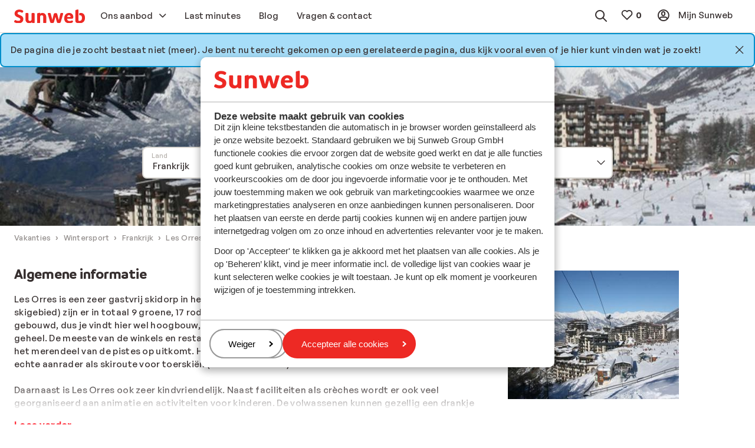

--- FILE ---
content_type: text/html; charset=utf-8
request_url: https://www.sunweb.nl/wintersport/frankrijk/les-orres/les-orres?PageNotFound=true
body_size: 37360
content:
<!DOCTYPE html><html lang="nl"><head><script type="text/javascript">
;window.NREUM||(NREUM={});NREUM.init={distributed_tracing:{enabled:true},privacy:{cookies_enabled:true},ajax:{deny_list:["bam.nr-data.net"]}};

;NREUM.loader_config={accountID:"815571",trustKey:"815571",agentID:"144427301",licenseKey:"NRBR-2847af3845eec803734",applicationID:"138116895"};
;NREUM.info={beacon:"bam.nr-data.net",errorBeacon:"bam.nr-data.net",licenseKey:"NRBR-2847af3845eec803734",applicationID:"138116895",sa:1};
;/*! For license information please see nr-loader-spa-1.251.1.min.js.LICENSE.txt */
(()=>{var e,t,r={234:(e,t,r)=>{"use strict";r.d(t,{P_:()=>m,Mt:()=>b,C5:()=>s,DL:()=>w,OP:()=>D,lF:()=>O,Yu:()=>E,Dg:()=>v,CX:()=>c,GE:()=>x,sU:()=>N});var n=r(8632),i=r(9567);const o={beacon:n.ce.beacon,errorBeacon:n.ce.errorBeacon,licenseKey:void 0,applicationID:void 0,sa:void 0,queueTime:void 0,applicationTime:void 0,ttGuid:void 0,user:void 0,account:void 0,product:void 0,extra:void 0,jsAttributes:{},userAttributes:void 0,atts:void 0,transactionName:void 0,tNamePlain:void 0},a={};function s(e){if(!e)throw new Error("All info objects require an agent identifier!");if(!a[e])throw new Error("Info for ".concat(e," was never set"));return a[e]}function c(e,t){if(!e)throw new Error("All info objects require an agent identifier!");a[e]=(0,i.D)(t,o);const r=(0,n.ek)(e);r&&(r.info=a[e])}const u=e=>{if(!e||"string"!=typeof e)return!1;try{document.createDocumentFragment().querySelector(e)}catch{return!1}return!0};var d=r(7056),l=r(50);const f="[data-nr-mask]",h=()=>{const e={mask_selector:"*",block_selector:"[data-nr-block]",mask_input_options:{color:!1,date:!1,"datetime-local":!1,email:!1,month:!1,number:!1,range:!1,search:!1,tel:!1,text:!1,time:!1,url:!1,week:!1,textarea:!1,select:!1,password:!0}};return{feature_flags:[],proxy:{assets:void 0,beacon:void 0},privacy:{cookies_enabled:!0},ajax:{deny_list:void 0,block_internal:!0,enabled:!0,harvestTimeSeconds:10,autoStart:!0},distributed_tracing:{enabled:void 0,exclude_newrelic_header:void 0,cors_use_newrelic_header:void 0,cors_use_tracecontext_headers:void 0,allowed_origins:void 0},session:{domain:void 0,expiresMs:d.oD,inactiveMs:d.Hb},ssl:void 0,obfuscate:void 0,jserrors:{enabled:!0,harvestTimeSeconds:10,autoStart:!0},metrics:{enabled:!0,autoStart:!0},page_action:{enabled:!0,harvestTimeSeconds:30,autoStart:!0},page_view_event:{enabled:!0,autoStart:!0},page_view_timing:{enabled:!0,harvestTimeSeconds:30,long_task:!1,autoStart:!0},session_trace:{enabled:!0,harvestTimeSeconds:10,autoStart:!0},harvest:{tooManyRequestsDelay:60},session_replay:{autoStart:!0,enabled:!1,harvestTimeSeconds:60,sampling_rate:50,error_sampling_rate:50,collect_fonts:!1,inline_images:!1,inline_stylesheet:!0,mask_all_inputs:!0,get mask_text_selector(){return e.mask_selector},set mask_text_selector(t){u(t)?e.mask_selector="".concat(t,",").concat(f):""===t||null===t?e.mask_selector=f:(0,l.Z)("An invalid session_replay.mask_selector was provided. '*' will be used.",t)},get block_class(){return"nr-block"},get ignore_class(){return"nr-ignore"},get mask_text_class(){return"nr-mask"},get block_selector(){return e.block_selector},set block_selector(t){u(t)?e.block_selector+=",".concat(t):""!==t&&(0,l.Z)("An invalid session_replay.block_selector was provided and will not be used",t)},get mask_input_options(){return e.mask_input_options},set mask_input_options(t){t&&"object"==typeof t?e.mask_input_options={...t,password:!0}:(0,l.Z)("An invalid session_replay.mask_input_option was provided and will not be used",t)}},spa:{enabled:!0,harvestTimeSeconds:10,autoStart:!0}}},p={},g="All configuration objects require an agent identifier!";function m(e){if(!e)throw new Error(g);if(!p[e])throw new Error("Configuration for ".concat(e," was never set"));return p[e]}function v(e,t){if(!e)throw new Error(g);p[e]=(0,i.D)(t,h());const r=(0,n.ek)(e);r&&(r.init=p[e])}function b(e,t){if(!e)throw new Error(g);var r=m(e);if(r){for(var n=t.split("."),i=0;i<n.length-1;i++)if("object"!=typeof(r=r[n[i]]))return;r=r[n[n.length-1]]}return r}const y={accountID:void 0,trustKey:void 0,agentID:void 0,licenseKey:void 0,applicationID:void 0,xpid:void 0},A={};function w(e){if(!e)throw new Error("All loader-config objects require an agent identifier!");if(!A[e])throw new Error("LoaderConfig for ".concat(e," was never set"));return A[e]}function x(e,t){if(!e)throw new Error("All loader-config objects require an agent identifier!");A[e]=(0,i.D)(t,y);const r=(0,n.ek)(e);r&&(r.loader_config=A[e])}const E=(0,n.mF)().o;var _=r(385),T=r(6818);const S={buildEnv:T.Re,customTransaction:void 0,disabled:!1,distMethod:T.gF,isolatedBacklog:!1,loaderType:void 0,maxBytes:3e4,offset:Math.floor(_._A?.performance?.timeOrigin||_._A?.performance?.timing?.navigationStart||Date.now()),onerror:void 0,origin:""+_._A.location,ptid:void 0,releaseIds:{},session:void 0,xhrWrappable:"function"==typeof _._A.XMLHttpRequest?.prototype?.addEventListener,version:T.q4,denyList:void 0},R={};function D(e){if(!e)throw new Error("All runtime objects require an agent identifier!");if(!R[e])throw new Error("Runtime for ".concat(e," was never set"));return R[e]}function N(e,t){if(!e)throw new Error("All runtime objects require an agent identifier!");R[e]=(0,i.D)(t,S);const r=(0,n.ek)(e);r&&(r.runtime=R[e])}function O(e){return function(e){try{const t=s(e);return!!t.licenseKey&&!!t.errorBeacon&&!!t.applicationID}catch(e){return!1}}(e)}},9567:(e,t,r)=>{"use strict";r.d(t,{D:()=>i});var n=r(50);function i(e,t){try{if(!e||"object"!=typeof e)return(0,n.Z)("Setting a Configurable requires an object as input");if(!t||"object"!=typeof t)return(0,n.Z)("Setting a Configurable requires a model to set its initial properties");const r=Object.create(Object.getPrototypeOf(t),Object.getOwnPropertyDescriptors(t)),o=0===Object.keys(r).length?e:r;for(let a in o)if(void 0!==e[a])try{Array.isArray(e[a])&&Array.isArray(t[a])?r[a]=Array.from(new Set([...e[a],...t[a]])):"object"==typeof e[a]&&"object"==typeof t[a]?r[a]=i(e[a],t[a]):r[a]=e[a]}catch(e){(0,n.Z)("An error occurred while setting a property of a Configurable",e)}return r}catch(e){(0,n.Z)("An error occured while setting a Configurable",e)}}},6818:(e,t,r)=>{"use strict";r.d(t,{Re:()=>i,gF:()=>o,lF:()=>a,q4:()=>n});const n="1.251.1",i="PROD",o="CDN",a="2.0.0-alpha.11"},385:(e,t,r)=>{"use strict";r.d(t,{FN:()=>c,IF:()=>l,LW:()=>a,Nk:()=>h,Tt:()=>u,_A:()=>o,cv:()=>p,iS:()=>s,il:()=>n,ux:()=>d,v6:()=>i,w1:()=>f});const n="undefined"!=typeof window&&!!window.document,i="undefined"!=typeof WorkerGlobalScope&&("undefined"!=typeof self&&self instanceof WorkerGlobalScope&&self.navigator instanceof WorkerNavigator||"undefined"!=typeof globalThis&&globalThis instanceof WorkerGlobalScope&&globalThis.navigator instanceof WorkerNavigator),o=n?window:"undefined"!=typeof WorkerGlobalScope&&("undefined"!=typeof self&&self instanceof WorkerGlobalScope&&self||"undefined"!=typeof globalThis&&globalThis instanceof WorkerGlobalScope&&globalThis),a="complete"===o?.document?.readyState,s=Boolean("hidden"===o?.document?.visibilityState),c=""+o?.location,u=/iPad|iPhone|iPod/.test(o.navigator?.userAgent),d=u&&"undefined"==typeof SharedWorker,l=(()=>{const e=o.navigator?.userAgent?.match(/Firefox[/\s](\d+\.\d+)/);return Array.isArray(e)&&e.length>=2?+e[1]:0})(),f=Boolean(n&&window.document.documentMode),h=!!o.navigator?.sendBeacon,p=Math.floor(o?.performance?.timeOrigin||o?.performance?.timing?.navigationStart||Date.now())},1117:(e,t,r)=>{"use strict";r.d(t,{w:()=>o});var n=r(50);const i={agentIdentifier:"",ee:void 0};class o{constructor(e){try{if("object"!=typeof e)return(0,n.Z)("shared context requires an object as input");this.sharedContext={},Object.assign(this.sharedContext,i),Object.entries(e).forEach((e=>{let[t,r]=e;Object.keys(i).includes(t)&&(this.sharedContext[t]=r)}))}catch(e){(0,n.Z)("An error occured while setting SharedContext",e)}}}},8e3:(e,t,r)=>{"use strict";r.d(t,{L:()=>d,R:()=>c});var n=r(8325),i=r(1284),o=r(4322),a=r(3325);const s={};function c(e,t){const r={staged:!1,priority:a.p[t]||0};u(e),s[e].get(t)||s[e].set(t,r)}function u(e){e&&(s[e]||(s[e]=new Map))}function d(){let e=arguments.length>0&&void 0!==arguments[0]?arguments[0]:"",t=arguments.length>1&&void 0!==arguments[1]?arguments[1]:"feature";if(u(e),!e||!s[e].get(t))return a(t);s[e].get(t).staged=!0;const r=[...s[e]];function a(t){const r=e?n.ee.get(e):n.ee,a=o.X.handlers;if(r.backlog&&a){var s=r.backlog[t],c=a[t];if(c){for(var u=0;s&&u<s.length;++u)l(s[u],c);(0,i.D)(c,(function(e,t){(0,i.D)(t,(function(t,r){r[0].on(e,r[1])}))}))}delete a[t],r.backlog[t]=null,r.emit("drain-"+t,[])}}r.every((e=>{let[t,r]=e;return r.staged}))&&(r.sort(((e,t)=>e[1].priority-t[1].priority)),r.forEach((t=>{let[r]=t;s[e].delete(r),a(r)})))}function l(e,t){var r=e[1];(0,i.D)(t[r],(function(t,r){var n=e[0];if(r[0]===n){var i=r[1],o=e[3],a=e[2];i.apply(o,a)}}))}},8325:(e,t,r)=>{"use strict";r.d(t,{A:()=>c,ee:()=>u});var n=r(8632),i=r(2210),o=r(234);class a{constructor(e){this.contextId=e}}var s=r(3117);const c="nr@context:".concat(s.a),u=function e(t,r){var n={},s={},d={},f=!1;try{f=16===r.length&&(0,o.OP)(r).isolatedBacklog}catch(e){}var h={on:g,addEventListener:g,removeEventListener:function(e,t){var r=n[e];if(!r)return;for(var i=0;i<r.length;i++)r[i]===t&&r.splice(i,1)},emit:function(e,r,n,i,o){!1!==o&&(o=!0);if(u.aborted&&!i)return;t&&o&&t.emit(e,r,n);for(var a=p(n),c=m(e),d=c.length,l=0;l<d;l++)c[l].apply(a,r);var f=b()[s[e]];f&&f.push([h,e,r,a]);return a},get:v,listeners:m,context:p,buffer:function(e,t){const r=b();if(t=t||"feature",h.aborted)return;Object.entries(e||{}).forEach((e=>{let[n,i]=e;s[i]=t,t in r||(r[t]=[])}))},abort:l,aborted:!1,isBuffering:function(e){return!!b()[s[e]]},debugId:r,backlog:f?{}:t&&"object"==typeof t.backlog?t.backlog:{}};return h;function p(e){return e&&e instanceof a?e:e?(0,i.X)(e,c,(()=>new a(c))):new a(c)}function g(e,t){n[e]=m(e).concat(t)}function m(e){return n[e]||[]}function v(t){return d[t]=d[t]||e(h,t)}function b(){return h.backlog}}(void 0,"globalEE"),d=(0,n.fP)();function l(){u.aborted=!0,u.backlog={}}d.ee||(d.ee=u)},5546:(e,t,r)=>{"use strict";r.d(t,{E:()=>n,p:()=>i});var n=r(8325).ee.get("handle");function i(e,t,r,i,o){o?(o.buffer([e],i),o.emit(e,t,r)):(n.buffer([e],i),n.emit(e,t,r))}},4322:(e,t,r)=>{"use strict";r.d(t,{X:()=>o});var n=r(5546);o.on=a;var i=o.handlers={};function o(e,t,r,o){a(o||n.E,i,e,t,r)}function a(e,t,r,i,o){o||(o="feature"),e||(e=n.E);var a=t[o]=t[o]||{};(a[r]=a[r]||[]).push([e,i])}},3239:(e,t,r)=>{"use strict";r.d(t,{bP:()=>s,iz:()=>c,m$:()=>a});var n=r(385);let i=!1,o=!1;try{const e={get passive(){return i=!0,!1},get signal(){return o=!0,!1}};n._A.addEventListener("test",null,e),n._A.removeEventListener("test",null,e)}catch(e){}function a(e,t){return i||o?{capture:!!e,passive:i,signal:t}:!!e}function s(e,t){let r=arguments.length>2&&void 0!==arguments[2]&&arguments[2],n=arguments.length>3?arguments[3]:void 0;window.addEventListener(e,t,a(r,n))}function c(e,t){let r=arguments.length>2&&void 0!==arguments[2]&&arguments[2],n=arguments.length>3?arguments[3]:void 0;document.addEventListener(e,t,a(r,n))}},3117:(e,t,r)=>{"use strict";r.d(t,{a:()=>n});const n=(0,r(4402).Rl)()},4402:(e,t,r)=>{"use strict";r.d(t,{Ht:()=>u,M:()=>c,Rl:()=>a,ky:()=>s});var n=r(385);const i="xxxxxxxx-xxxx-4xxx-yxxx-xxxxxxxxxxxx";function o(e,t){return e?15&e[t]:16*Math.random()|0}function a(){const e=n._A?.crypto||n._A?.msCrypto;let t,r=0;return e&&e.getRandomValues&&(t=e.getRandomValues(new Uint8Array(30))),i.split("").map((e=>"x"===e?o(t,r++).toString(16):"y"===e?(3&o()|8).toString(16):e)).join("")}function s(e){const t=n._A?.crypto||n._A?.msCrypto;let r,i=0;t&&t.getRandomValues&&(r=t.getRandomValues(new Uint8Array(e)));const a=[];for(var s=0;s<e;s++)a.push(o(r,i++).toString(16));return a.join("")}function c(){return s(16)}function u(){return s(32)}},7056:(e,t,r)=>{"use strict";r.d(t,{Bq:()=>n,Hb:()=>o,IK:()=>c,oD:()=>i,uT:()=>s,wO:()=>a});const n="NRBA",i=144e5,o=18e5,a={PAUSE:"session-pause",RESET:"session-reset",RESUME:"session-resume",UPDATE:"session-update"},s={SAME_TAB:"same-tab",CROSS_TAB:"cross-tab"},c={OFF:0,FULL:1,ERROR:2}},7894:(e,t,r)=>{"use strict";function n(){return Math.round(performance.now())}r.d(t,{z:()=>n})},7243:(e,t,r)=>{"use strict";r.d(t,{e:()=>i});var n=r(385);function i(e){if(0===(e||"").indexOf("data:"))return{protocol:"data"};try{const t=new URL(e,location.href),r={port:t.port,hostname:t.hostname,pathname:t.pathname,search:t.search,protocol:t.protocol.slice(0,t.protocol.indexOf(":")),sameOrigin:t.protocol===n._A?.location?.protocol&&t.host===n._A?.location?.host};return r.port&&""!==r.port||("http:"===t.protocol&&(r.port="80"),"https:"===t.protocol&&(r.port="443")),r.pathname&&""!==r.pathname?r.pathname.startsWith("/")||(r.pathname="/".concat(r.pathname)):r.pathname="/",r}catch(e){return{}}}},50:(e,t,r)=>{"use strict";function n(e,t){"function"==typeof console.warn&&(console.warn("New Relic: ".concat(e)),t&&console.warn(t))}r.d(t,{Z:()=>n})},2825:(e,t,r)=>{"use strict";r.d(t,{N:()=>d,T:()=>l});var n=r(8325),i=r(5546),o=r(3325),a=r(385);const s="newrelic";const c={stn:[o.D.sessionTrace],err:[o.D.jserrors,o.D.metrics],ins:[o.D.pageAction],spa:[o.D.spa],sr:[o.D.sessionReplay,o.D.sessionTrace]},u=new Set;function d(e,t){const r=n.ee.get(t);e&&"object"==typeof e&&(u.has(t)||(Object.entries(e).forEach((e=>{let[t,n]=e;c[t]?c[t].forEach((e=>{n?(0,i.p)("feat-"+t,[],void 0,e,r):(0,i.p)("block-"+t,[],void 0,e,r),(0,i.p)("rumresp-"+t,[Boolean(n)],void 0,e,r)})):n&&(0,i.p)("feat-"+t,[],void 0,void 0,r),l[t]=Boolean(n)})),Object.keys(c).forEach((e=>{void 0===l[e]&&(c[e]?.forEach((t=>(0,i.p)("rumresp-"+e,[!1],void 0,t,r))),l[e]=!1)})),u.add(t),function(){let e=arguments.length>0&&void 0!==arguments[0]?arguments[0]:{};try{a._A.dispatchEvent(new CustomEvent(s,{detail:e}))}catch(e){}}({loaded:!0})))}const l={}},2210:(e,t,r)=>{"use strict";r.d(t,{X:()=>i});var n=Object.prototype.hasOwnProperty;function i(e,t,r){if(n.call(e,t))return e[t];var i=r();if(Object.defineProperty&&Object.keys)try{return Object.defineProperty(e,t,{value:i,writable:!0,enumerable:!1}),i}catch(e){}return e[t]=i,i}},1284:(e,t,r)=>{"use strict";r.d(t,{D:()=>n});const n=(e,t)=>Object.entries(e||{}).map((e=>{let[r,n]=e;return t(r,n)}))},4351:(e,t,r)=>{"use strict";r.d(t,{P:()=>o});var n=r(8325);const i=()=>{const e=new WeakSet;return(t,r)=>{if("object"==typeof r&&null!==r){if(e.has(r))return;e.add(r)}return r}};function o(e){try{return JSON.stringify(e,i())}catch(e){try{n.ee.emit("internal-error",[e])}catch(e){}}}},3960:(e,t,r)=>{"use strict";r.d(t,{KB:()=>a,b2:()=>o});var n=r(3239);function i(){return"undefined"==typeof document||"complete"===document.readyState}function o(e,t){if(i())return e();(0,n.bP)("load",e,t)}function a(e){if(i())return e();(0,n.iz)("DOMContentLoaded",e)}},8632:(e,t,r)=>{"use strict";r.d(t,{EZ:()=>d,ce:()=>o,ek:()=>u,fP:()=>a,gG:()=>l,h5:()=>c,mF:()=>s});var n=r(7894),i=r(385);const o={beacon:"bam.nr-data.net",errorBeacon:"bam.nr-data.net"};function a(){return i._A.NREUM||(i._A.NREUM={}),void 0===i._A.newrelic&&(i._A.newrelic=i._A.NREUM),i._A.NREUM}function s(){let e=a();return e.o||(e.o={ST:i._A.setTimeout,SI:i._A.setImmediate,CT:i._A.clearTimeout,XHR:i._A.XMLHttpRequest,REQ:i._A.Request,EV:i._A.Event,PR:i._A.Promise,MO:i._A.MutationObserver,FETCH:i._A.fetch}),e}function c(e,t){let r=a();r.initializedAgents??={},t.initializedAt={ms:(0,n.z)(),date:new Date},r.initializedAgents[e]=t}function u(e){let t=a();return t.initializedAgents?.[e]}function d(e,t){a()[e]=t}function l(){return function(){let e=a();const t=e.info||{};e.info={beacon:o.beacon,errorBeacon:o.errorBeacon,...t}}(),function(){let e=a();const t=e.init||{};e.init={...t}}(),s(),function(){let e=a();const t=e.loader_config||{};e.loader_config={...t}}(),a()}},7956:(e,t,r)=>{"use strict";r.d(t,{N:()=>i});var n=r(3239);function i(e){let t=arguments.length>1&&void 0!==arguments[1]&&arguments[1],r=arguments.length>2?arguments[2]:void 0,i=arguments.length>3?arguments[3]:void 0;(0,n.iz)("visibilitychange",(function(){if(t)return void("hidden"===document.visibilityState&&e());e(document.visibilityState)}),r,i)}},1214:(e,t,r)=>{"use strict";r.d(t,{em:()=>b,u5:()=>R,QU:()=>O,_L:()=>C,Gm:()=>M,Lg:()=>L,BV:()=>Z,Kf:()=>Y});var n=r(8325),i=r(3117);const o="nr@original:".concat(i.a);var a=Object.prototype.hasOwnProperty,s=!1;function c(e,t){return e||(e=n.ee),r.inPlace=function(e,t,n,i,o){n||(n="");const a="-"===n.charAt(0);for(let s=0;s<t.length;s++){const c=t[s],u=e[c];d(u)||(e[c]=r(u,a?c+n:n,i,c,o))}},r.flag=o,r;function r(t,r,n,s,c){return d(t)?t:(r||(r=""),nrWrapper[o]=t,function(e,t,r){if(Object.defineProperty&&Object.keys)try{return Object.keys(e).forEach((function(r){Object.defineProperty(t,r,{get:function(){return e[r]},set:function(t){return e[r]=t,t}})})),t}catch(e){u([e],r)}for(var n in e)a.call(e,n)&&(t[n]=e[n])}(t,nrWrapper,e),nrWrapper);function nrWrapper(){var o,a,d,l;try{a=this,o=[...arguments],d="function"==typeof n?n(o,a):n||{}}catch(t){u([t,"",[o,a,s],d],e)}i(r+"start",[o,a,s],d,c);try{return l=t.apply(a,o)}catch(e){throw i(r+"err",[o,a,e],d,c),e}finally{i(r+"end",[o,a,l],d,c)}}}function i(r,n,i,o){if(!s||t){var a=s;s=!0;try{e.emit(r,n,i,t,o)}catch(t){u([t,r,n,i],e)}s=a}}}function u(e,t){t||(t=n.ee);try{t.emit("internal-error",e)}catch(e){}}function d(e){return!(e&&"function"==typeof e&&e.apply&&!e[o])}var l=r(2210),f=r(385);const h={},p=f._A.XMLHttpRequest,g="addEventListener",m="removeEventListener",v="nr@wrapped:".concat(n.A);function b(e){var t=function(e){return(e||n.ee).get("events")}(e);if(h[t.debugId]++)return t;h[t.debugId]=1;var r=c(t,!0);function i(e){r.inPlace(e,[g,m],"-",o)}function o(e,t){return e[1]}return"getPrototypeOf"in Object&&(f.il&&y(document,i),y(f._A,i),y(p.prototype,i)),t.on(g+"-start",(function(e,t){var n=e[1];if(null!==n&&("function"==typeof n||"object"==typeof n)){var i=(0,l.X)(n,v,(function(){var e={object:function(){if("function"!=typeof n.handleEvent)return;return n.handleEvent.apply(n,arguments)},function:n}[typeof n];return e?r(e,"fn-",null,e.name||"anonymous"):n}));this.wrapped=e[1]=i}})),t.on(m+"-start",(function(e){e[1]=this.wrapped||e[1]})),t}function y(e,t){let r=e;for(;"object"==typeof r&&!Object.prototype.hasOwnProperty.call(r,g);)r=Object.getPrototypeOf(r);for(var n=arguments.length,i=new Array(n>2?n-2:0),o=2;o<n;o++)i[o-2]=arguments[o];r&&t(r,...i)}var A="fetch-",w=A+"body-",x=["arrayBuffer","blob","json","text","formData"],E=f._A.Request,_=f._A.Response,T="prototype";const S={};function R(e){const t=function(e){return(e||n.ee).get("fetch")}(e);if(!(E&&_&&f._A.fetch))return t;if(S[t.debugId]++)return t;function r(e,r,i){var o=e[r];"function"==typeof o&&(e[r]=function(){var e,r=[...arguments],a={};t.emit(i+"before-start",[r],a),a[n.A]&&a[n.A].dt&&(e=a[n.A].dt);var s=o.apply(this,r);return t.emit(i+"start",[r,e],s),s.then((function(e){return t.emit(i+"end",[null,e],s),e}),(function(e){throw t.emit(i+"end",[e],s),e}))})}return S[t.debugId]=1,x.forEach((e=>{r(E[T],e,w),r(_[T],e,w)})),r(f._A,"fetch",A),t.on(A+"end",(function(e,r){var n=this;if(r){var i=r.headers.get("content-length");null!==i&&(n.rxSize=i),t.emit(A+"done",[null,r],n)}else t.emit(A+"done",[e],n)})),t}const D={},N=["pushState","replaceState"];function O(e){const t=function(e){return(e||n.ee).get("history")}(e);return!f.il||D[t.debugId]++||(D[t.debugId]=1,c(t).inPlace(window.history,N,"-")),t}var I=r(3239);const j={},P=["appendChild","insertBefore","replaceChild"];function C(e){const t=function(e){return(e||n.ee).get("jsonp")}(e);if(!f.il||j[t.debugId])return t;j[t.debugId]=!0;var r=c(t),i=/[?&](?:callback|cb)=([^&#]+)/,o=/(.*)\.([^.]+)/,a=/^(\w+)(\.|$)(.*)$/;function s(e,t){if(!e)return t;const r=e.match(a),n=r[1];return s(r[3],t[n])}return r.inPlace(Node.prototype,P,"dom-"),t.on("dom-start",(function(e){!function(e){if(!e||"string"!=typeof e.nodeName||"script"!==e.nodeName.toLowerCase())return;if("function"!=typeof e.addEventListener)return;var n=(a=e.src,c=a.match(i),c?c[1]:null);var a,c;if(!n)return;var u=function(e){var t=e.match(o);if(t&&t.length>=3)return{key:t[2],parent:s(t[1],window)};return{key:e,parent:window}}(n);if("function"!=typeof u.parent[u.key])return;var d={};function l(){t.emit("jsonp-end",[],d),e.removeEventListener("load",l,(0,I.m$)(!1)),e.removeEventListener("error",f,(0,I.m$)(!1))}function f(){t.emit("jsonp-error",[],d),t.emit("jsonp-end",[],d),e.removeEventListener("load",l,(0,I.m$)(!1)),e.removeEventListener("error",f,(0,I.m$)(!1))}r.inPlace(u.parent,[u.key],"cb-",d),e.addEventListener("load",l,(0,I.m$)(!1)),e.addEventListener("error",f,(0,I.m$)(!1)),t.emit("new-jsonp",[e.src],d)}(e[0])})),t}const k={};function M(e){const t=function(e){return(e||n.ee).get("mutation")}(e);if(!f.il||k[t.debugId])return t;k[t.debugId]=!0;var r=c(t),i=f._A.MutationObserver;return i&&(window.MutationObserver=function(e){return this instanceof i?new i(r(e,"fn-")):i.apply(this,arguments)},MutationObserver.prototype=i.prototype),t}const H={};function L(e){const t=function(e){return(e||n.ee).get("promise")}(e);if(H[t.debugId])return t;H[t.debugId]=!0;var r=t.context,i=c(t),a=f._A.Promise;return a&&function(){function e(r){var n=t.context(),o=i(r,"executor-",n,null,!1);const s=Reflect.construct(a,[o],e);return t.context(s).getCtx=function(){return n},s}f._A.Promise=e,Object.defineProperty(e,"name",{value:"Promise"}),e.toString=function(){return a.toString()},Object.setPrototypeOf(e,a),["all","race"].forEach((function(r){const n=a[r];e[r]=function(e){let i=!1;[...e||[]].forEach((e=>{this.resolve(e).then(a("all"===r),a(!1))}));const o=n.apply(this,arguments);return o;function a(e){return function(){t.emit("propagate",[null,!i],o,!1,!1),i=i||!e}}}})),["resolve","reject"].forEach((function(r){const n=a[r];e[r]=function(e){const r=n.apply(this,arguments);return e!==r&&t.emit("propagate",[e,!0],r,!1,!1),r}})),e.prototype=a.prototype;const n=a.prototype.then;a.prototype.then=function(){var e=this,o=r(e);o.promise=e;for(var a=arguments.length,s=new Array(a),c=0;c<a;c++)s[c]=arguments[c];s[0]=i(s[0],"cb-",o,null,!1),s[1]=i(s[1],"cb-",o,null,!1);const u=n.apply(this,s);return o.nextPromise=u,t.emit("propagate",[e,!0],u,!1,!1),u},a.prototype.then[o]=n,t.on("executor-start",(function(e){e[0]=i(e[0],"resolve-",this,null,!1),e[1]=i(e[1],"resolve-",this,null,!1)})),t.on("executor-err",(function(e,t,r){e[1](r)})),t.on("cb-end",(function(e,r,n){t.emit("propagate",[n,!0],this.nextPromise,!1,!1)})),t.on("propagate",(function(e,r,n){this.getCtx&&!r||(this.getCtx=function(){if(e instanceof Promise)var r=t.context(e);return r&&r.getCtx?r.getCtx():this})}))}(),t}const z={},F="setTimeout",B="setInterval",U="clearTimeout",V="-start",q="-",G=[F,"setImmediate",B,U,"clearImmediate"];function Z(e){const t=function(e){return(e||n.ee).get("timer")}(e);if(z[t.debugId]++)return t;z[t.debugId]=1;var r=c(t);return r.inPlace(f._A,G.slice(0,2),F+q),r.inPlace(f._A,G.slice(2,3),B+q),r.inPlace(f._A,G.slice(3),U+q),t.on(B+V,(function(e,t,n){e[0]=r(e[0],"fn-",null,n)})),t.on(F+V,(function(e,t,n){this.method=n,this.timerDuration=isNaN(e[1])?0:+e[1],e[0]=r(e[0],"fn-",this,n)})),t}var W=r(50);const X={},K=["open","send"];function Y(e){var t=e||n.ee;const r=function(e){return(e||n.ee).get("xhr")}(t);if(X[r.debugId]++)return r;X[r.debugId]=1,b(t);var i=c(r),o=f._A.XMLHttpRequest,a=f._A.MutationObserver,s=f._A.Promise,u=f._A.setInterval,d="readystatechange",l=["onload","onerror","onabort","onloadstart","onloadend","onprogress","ontimeout"],h=[],p=f._A.XMLHttpRequest=function(e){const t=new o(e),n=r.context(t);try{r.emit("new-xhr",[t],n),t.addEventListener(d,(a=n,function(){var e=this;e.readyState>3&&!a.resolved&&(a.resolved=!0,r.emit("xhr-resolved",[],e)),i.inPlace(e,l,"fn-",w)}),(0,I.m$)(!1))}catch(e){(0,W.Z)("An error occurred while intercepting XHR",e);try{r.emit("internal-error",[e])}catch(e){}}var a;return t};function g(e,t){i.inPlace(t,["onreadystatechange"],"fn-",w)}if(function(e,t){for(var r in e)t[r]=e[r]}(o,p),p.prototype=o.prototype,i.inPlace(p.prototype,K,"-xhr-",w),r.on("send-xhr-start",(function(e,t){g(e,t),function(e){h.push(e),a&&(m?m.then(A):u?u(A):(v=-v,y.data=v))}(t)})),r.on("open-xhr-start",g),a){var m=s&&s.resolve();if(!u&&!s){var v=1,y=document.createTextNode(v);new a(A).observe(y,{characterData:!0})}}else t.on("fn-end",(function(e){e[0]&&e[0].type===d||A()}));function A(){for(var e=0;e<h.length;e++)g(0,h[e]);h.length&&(h=[])}function w(e,t){return t}return r}},7825:(e,t,r)=>{"use strict";r.d(t,{t:()=>n});const n=r(3325).D.ajax},6660:(e,t,r)=>{"use strict";r.d(t,{t:()=>n});const n=r(3325).D.jserrors},3081:(e,t,r)=>{"use strict";r.d(t,{gF:()=>o,mY:()=>i,t9:()=>n,vz:()=>s,xS:()=>a});const n=r(3325).D.metrics,i="sm",o="cm",a="storeSupportabilityMetrics",s="storeEventMetrics"},4649:(e,t,r)=>{"use strict";r.d(t,{t:()=>n});const n=r(3325).D.pageAction},7633:(e,t,r)=>{"use strict";r.d(t,{t:()=>n});const n=r(3325).D.pageViewEvent},9251:(e,t,r)=>{"use strict";r.d(t,{t:()=>n});const n=r(3325).D.pageViewTiming},7144:(e,t,r)=>{"use strict";r.d(t,{J0:()=>l,Mi:()=>d,Vb:()=>o,Ye:()=>s,fm:()=>c,i9:()=>a,t9:()=>i,u0:()=>u});var n=r(7056);const i=r(3325).D.sessionReplay,o=.12,a={DomContentLoaded:0,Load:1,FullSnapshot:2,IncrementalSnapshot:3,Meta:4,Custom:5},s=1e6,c=64e3,u={[n.IK.ERROR]:15e3,[n.IK.FULL]:3e5,[n.IK.OFF]:0},d={RESET:{message:"Session was reset",sm:"Reset"},IMPORT:{message:"Recorder failed to import",sm:"Import"},TOO_MANY:{message:"429: Too Many Requests",sm:"Too-Many"},TOO_BIG:{message:"Payload was too large",sm:"Too-Big"},CROSS_TAB:{message:"Session Entity was set to OFF on another tab",sm:"Cross-Tab"},ENTITLEMENTS:{message:"Session Replay is not allowed and will not be started",sm:"Entitlement"}},l=5e3},3614:(e,t,r)=>{"use strict";r.d(t,{BST_RESOURCE:()=>i,END:()=>s,FEATURE_NAME:()=>n,FN_END:()=>u,FN_START:()=>c,PUSH_STATE:()=>d,RESOURCE:()=>o,START:()=>a});const n=r(3325).D.sessionTrace,i="bstResource",o="resource",a="-start",s="-end",c="fn"+a,u="fn"+s,d="pushState"},7836:(e,t,r)=>{"use strict";r.d(t,{BODY:()=>x,CB_END:()=>E,CB_START:()=>u,END:()=>w,FEATURE_NAME:()=>i,FETCH:()=>T,FETCH_BODY:()=>v,FETCH_DONE:()=>m,FETCH_START:()=>g,FN_END:()=>c,FN_START:()=>s,INTERACTION:()=>f,INTERACTION_API:()=>d,INTERACTION_EVENTS:()=>o,JSONP_END:()=>b,JSONP_NODE:()=>p,JS_TIME:()=>_,MAX_TIMER_BUDGET:()=>a,REMAINING:()=>l,SPA_NODE:()=>h,START:()=>A,originalSetTimeout:()=>y});var n=r(234);const i=r(3325).D.spa,o=["click","submit","keypress","keydown","keyup","change"],a=999,s="fn-start",c="fn-end",u="cb-start",d="api-ixn-",l="remaining",f="interaction",h="spaNode",p="jsonpNode",g="fetch-start",m="fetch-done",v="fetch-body-",b="jsonp-end",y=n.Yu.ST,A="-start",w="-end",x="-body",E="cb"+w,_="jsTime",T="fetch"},5938:(e,t,r)=>{"use strict";r.d(t,{W:()=>i});var n=r(8325);class i{constructor(e,t,r){this.agentIdentifier=e,this.aggregator=t,this.ee=n.ee.get(e),this.featureName=r,this.blocked=!1}}},7530:(e,t,r)=>{"use strict";r.d(t,{j:()=>b});var n=r(3325),i=r(234),o=r(5546),a=r(8325),s=r(7894),c=r(8e3),u=r(3960),d=r(385),l=r(50),f=r(3081),h=r(8632);function p(){const e=(0,h.gG)();["setErrorHandler","finished","addToTrace","addRelease","addPageAction","setCurrentRouteName","setPageViewName","setCustomAttribute","interaction","noticeError","setUserId","setApplicationVersion","start","recordReplay","pauseReplay"].forEach((t=>{e[t]=function(){for(var r=arguments.length,n=new Array(r),i=0;i<r;i++)n[i]=arguments[i];return function(t){for(var r=arguments.length,n=new Array(r>1?r-1:0),i=1;i<r;i++)n[i-1]=arguments[i];let o=[];return Object.values(e.initializedAgents).forEach((e=>{e.exposed&&e.api[t]&&o.push(e.api[t](...n))})),o.length>1?o:o[0]}(t,...n)}}))}var g=r(2825);const m=e=>{const t=e.startsWith("http");e+="/",r.p=t?e:"https://"+e};let v=!1;function b(e){let t=arguments.length>1&&void 0!==arguments[1]?arguments[1]:{},b=arguments.length>2?arguments[2]:void 0,y=arguments.length>3?arguments[3]:void 0,{init:A,info:w,loader_config:x,runtime:E={loaderType:b},exposed:_=!0}=t;const T=(0,h.gG)();w||(A=T.init,w=T.info,x=T.loader_config),(0,i.Dg)(e.agentIdentifier,A||{}),(0,i.GE)(e.agentIdentifier,x||{}),w.jsAttributes??={},d.v6&&(w.jsAttributes.isWorker=!0),(0,i.CX)(e.agentIdentifier,w);const S=(0,i.P_)(e.agentIdentifier),R=[w.beacon,w.errorBeacon];v||(S.proxy.assets&&(m(S.proxy.assets),R.push(S.proxy.assets)),S.proxy.beacon&&R.push(S.proxy.beacon),p(),(0,h.EZ)("activatedFeatures",g.T)),E.denyList=[...S.ajax.deny_list||[],...S.ajax.block_internal?R:[]],(0,i.sU)(e.agentIdentifier,E),void 0===e.api&&(e.api=function(e,t){t||(0,c.R)(e,"api");const h={};var p=a.ee.get(e),g=p.get("tracer"),m="api-",v=m+"ixn-";function b(t,r,n,o){const a=(0,i.C5)(e);return null===r?delete a.jsAttributes[t]:(0,i.CX)(e,{...a,jsAttributes:{...a.jsAttributes,[t]:r}}),w(m,n,!0,o||null===r?"session":void 0)(t,r)}function y(){}["setErrorHandler","finished","addToTrace","addRelease"].forEach((e=>{h[e]=w(m,e,!0,"api")})),h.addPageAction=w(m,"addPageAction",!0,n.D.pageAction),h.setCurrentRouteName=w(m,"routeName",!0,n.D.spa),h.setPageViewName=function(t,r){if("string"==typeof t)return"/"!==t.charAt(0)&&(t="/"+t),(0,i.OP)(e).customTransaction=(r||"http://custom.transaction")+t,w(m,"setPageViewName",!0)()},h.setCustomAttribute=function(e,t){let r=arguments.length>2&&void 0!==arguments[2]&&arguments[2];if("string"==typeof e){if(["string","number","boolean"].includes(typeof t)||null===t)return b(e,t,"setCustomAttribute",r);(0,l.Z)("Failed to execute setCustomAttribute.\nNon-null value must be a string, number or boolean type, but a type of <".concat(typeof t,"> was provided."))}else(0,l.Z)("Failed to execute setCustomAttribute.\nName must be a string type, but a type of <".concat(typeof e,"> was provided."))},h.setUserId=function(e){if("string"==typeof e||null===e)return b("enduser.id",e,"setUserId",!0);(0,l.Z)("Failed to execute setUserId.\nNon-null value must be a string type, but a type of <".concat(typeof e,"> was provided."))},h.setApplicationVersion=function(e){if("string"==typeof e||null===e)return b("application.version",e,"setApplicationVersion",!1);(0,l.Z)("Failed to execute setApplicationVersion. Expected <String | null>, but got <".concat(typeof e,">."))},h.start=e=>{try{const t=e?"defined":"undefined";(0,o.p)(f.xS,["API/start/".concat(t,"/called")],void 0,n.D.metrics,p);const r=Object.values(n.D);if(void 0===e)e=r;else{if((e=Array.isArray(e)&&e.length?e:[e]).some((e=>!r.includes(e))))return(0,l.Z)("Invalid feature name supplied. Acceptable feature names are: ".concat(r));e.includes(n.D.pageViewEvent)||e.push(n.D.pageViewEvent)}e.forEach((e=>{p.emit("".concat(e,"-opt-in"))}))}catch(e){(0,l.Z)("An unexpected issue occurred",e)}},h.recordReplay=function(){(0,o.p)(f.xS,["API/recordReplay/called"],void 0,n.D.metrics,p),(0,o.p)("recordReplay",[],void 0,n.D.sessionReplay,p)},h.pauseReplay=function(){(0,o.p)(f.xS,["API/pauseReplay/called"],void 0,n.D.metrics,p),(0,o.p)("pauseReplay",[],void 0,n.D.sessionReplay,p)},h.interaction=function(){return(new y).get()};var A=y.prototype={createTracer:function(e,t){var r={},i=this,a="function"==typeof t;return(0,o.p)(f.xS,["API/createTracer/called"],void 0,n.D.metrics,p),(0,o.p)(v+"tracer",[(0,s.z)(),e,r],i,n.D.spa,p),function(){if(g.emit((a?"":"no-")+"fn-start",[(0,s.z)(),i,a],r),a)try{return t.apply(this,arguments)}catch(e){throw g.emit("fn-err",[arguments,this,e],r),e}finally{g.emit("fn-end",[(0,s.z)()],r)}}}};function w(e,t,r,i){return function(){return(0,o.p)(f.xS,["API/"+t+"/called"],void 0,n.D.metrics,p),i&&(0,o.p)(e+t,[(0,s.z)(),...arguments],r?null:this,i,p),r?void 0:this}}function x(){r.e(111).then(r.bind(r,7438)).then((t=>{let{setAPI:r}=t;r(e),(0,c.L)(e,"api")})).catch((()=>(0,l.Z)("Downloading runtime APIs failed...")))}return["actionText","setName","setAttribute","save","ignore","onEnd","getContext","end","get"].forEach((e=>{A[e]=w(v,e,void 0,n.D.spa)})),h.noticeError=function(e,t){"string"==typeof e&&(e=new Error(e)),(0,o.p)(f.xS,["API/noticeError/called"],void 0,n.D.metrics,p),(0,o.p)("err",[e,(0,s.z)(),!1,t],void 0,n.D.jserrors,p)},d.il?(0,u.b2)((()=>x()),!0):x(),h}(e.agentIdentifier,y)),void 0===e.exposed&&(e.exposed=_),v=!0}},1926:(e,t,r)=>{r.nc=(()=>{try{return document?.currentScript?.nonce}catch(e){}return""})()},3325:(e,t,r)=>{"use strict";r.d(t,{D:()=>n,p:()=>i});const n={ajax:"ajax",jserrors:"jserrors",metrics:"metrics",pageAction:"page_action",pageViewEvent:"page_view_event",pageViewTiming:"page_view_timing",sessionReplay:"session_replay",sessionTrace:"session_trace",spa:"spa"},i={[n.pageViewEvent]:1,[n.pageViewTiming]:2,[n.metrics]:3,[n.jserrors]:4,[n.ajax]:5,[n.sessionTrace]:6,[n.pageAction]:7,[n.spa]:8,[n.sessionReplay]:9}}},n={};function i(e){var t=n[e];if(void 0!==t)return t.exports;var o=n[e]={exports:{}};return r[e](o,o.exports,i),o.exports}i.m=r,i.d=(e,t)=>{for(var r in t)i.o(t,r)&&!i.o(e,r)&&Object.defineProperty(e,r,{enumerable:!0,get:t[r]})},i.f={},i.e=e=>Promise.all(Object.keys(i.f).reduce(((t,r)=>(i.f[r](e,t),t)),[])),i.u=e=>({111:"nr-spa",164:"nr-spa-compressor",433:"nr-spa-recorder"}[e]+"-1.251.1.min.js"),i.o=(e,t)=>Object.prototype.hasOwnProperty.call(e,t),e={},t="NRBA-1.251.1.PROD:",i.l=(r,n,o,a)=>{if(e[r])e[r].push(n);else{var s,c;if(void 0!==o)for(var u=document.getElementsByTagName("script"),d=0;d<u.length;d++){var l=u[d];if(l.getAttribute("src")==r||l.getAttribute("data-webpack")==t+o){s=l;break}}if(!s){c=!0;var f={111:"sha512-lCY4+B0gOT0jVtMbaDU0ri7coukTGr4YSIrFnYCbNcvlKoBWZ5lEMC3pnQbfFRHmqU9ClOHO1zeM7zl3Bpi8lg==",433:"sha512-uSk6ex6Q5btbEC3Fd9ucXsXT/MfYs9nSwrApEySzfsKG5WHfu74lzjBZOw2ou+AfTHUFLXX7zUhG8T18KvZDQQ==",164:"sha512-69slZTW/5YZ/pY5zE0I3TCiV/tXwxGlT/pOzl7BgweR1maJ+C+doWoTbPHgKP1SrTS/0sZHb5fgMScLDwVDkqw=="};(s=document.createElement("script")).charset="utf-8",s.timeout=120,i.nc&&s.setAttribute("nonce",i.nc),s.setAttribute("data-webpack",t+o),s.src=r,0!==s.src.indexOf(window.location.origin+"/")&&(s.crossOrigin="anonymous"),f[a]&&(s.integrity=f[a])}e[r]=[n];var h=(t,n)=>{s.onerror=s.onload=null,clearTimeout(p);var i=e[r];if(delete e[r],s.parentNode&&s.parentNode.removeChild(s),i&&i.forEach((e=>e(n))),t)return t(n)},p=setTimeout(h.bind(null,void 0,{type:"timeout",target:s}),12e4);s.onerror=h.bind(null,s.onerror),s.onload=h.bind(null,s.onload),c&&document.head.appendChild(s)}},i.r=e=>{"undefined"!=typeof Symbol&&Symbol.toStringTag&&Object.defineProperty(e,Symbol.toStringTag,{value:"Module"}),Object.defineProperty(e,"__esModule",{value:!0})},i.p="https://js-agent.newrelic.com/",(()=>{var e={801:0,92:0};i.f.j=(t,r)=>{var n=i.o(e,t)?e[t]:void 0;if(0!==n)if(n)r.push(n[2]);else{var o=new Promise(((r,i)=>n=e[t]=[r,i]));r.push(n[2]=o);var a=i.p+i.u(t),s=new Error;i.l(a,(r=>{if(i.o(e,t)&&(0!==(n=e[t])&&(e[t]=void 0),n)){var o=r&&("load"===r.type?"missing":r.type),a=r&&r.target&&r.target.src;s.message="Loading chunk "+t+" failed.\n("+o+": "+a+")",s.name="ChunkLoadError",s.type=o,s.request=a,n[1](s)}}),"chunk-"+t,t)}};var t=(t,r)=>{var n,o,[a,s,c]=r,u=0;if(a.some((t=>0!==e[t]))){for(n in s)i.o(s,n)&&(i.m[n]=s[n]);if(c)c(i)}for(t&&t(r);u<a.length;u++)o=a[u],i.o(e,o)&&e[o]&&e[o][0](),e[o]=0},r=self["webpackChunk:NRBA-1.251.1.PROD"]=self["webpackChunk:NRBA-1.251.1.PROD"]||[];r.forEach(t.bind(null,0)),r.push=t.bind(null,r.push.bind(r))})(),(()=>{"use strict";i(1926);var e=i(50);class t{#e(t){for(var r=arguments.length,n=new Array(r>1?r-1:0),i=1;i<r;i++)n[i-1]=arguments[i];if("function"==typeof this.api?.[t])return this.api[t](...n);(0,e.Z)("Call to agent api ".concat(t," failed. The API is not currently initialized."))}addPageAction(e,t){return this.#e("addPageAction",e,t)}setPageViewName(e,t){return this.#e("setPageViewName",e,t)}setCustomAttribute(e,t,r){return this.#e("setCustomAttribute",e,t,r)}noticeError(e,t){return this.#e("noticeError",e,t)}setUserId(e){return this.#e("setUserId",e)}setApplicationVersion(e){return this.#e("setApplicationVersion",e)}setErrorHandler(e){return this.#e("setErrorHandler",e)}finished(e){return this.#e("finished",e)}addRelease(e,t){return this.#e("addRelease",e,t)}start(e){return this.#e("start",e)}recordReplay(){return this.#e("recordReplay")}pauseReplay(){return this.#e("pauseReplay")}addToTrace(e){return this.#e("addToTrace",e)}setCurrentRouteName(e){return this.#e("setCurrentRouteName",e)}interaction(){return this.#e("interaction")}}var r=i(3325),n=i(234);const o=Object.values(r.D);function a(e){const t={};return o.forEach((r=>{t[r]=function(e,t){return!1!==(0,n.Mt)(t,"".concat(e,".enabled"))}(r,e)})),t}var s=i(7530);var c=i(8e3),u=i(5938),d=i(3960),l=i(385);class f extends u.W{constructor(e,t,r){let i=!(arguments.length>3&&void 0!==arguments[3])||arguments[3];super(e,t,r),this.auto=i,this.abortHandler=void 0,this.featAggregate=void 0,this.onAggregateImported=void 0,!1===(0,n.Mt)(this.agentIdentifier,"".concat(this.featureName,".autoStart"))&&(this.auto=!1),this.auto&&(0,c.R)(e,r)}importAggregator(){let t=arguments.length>0&&void 0!==arguments[0]?arguments[0]:{};if(this.featAggregate)return;if(!this.auto)return void this.ee.on("".concat(this.featureName,"-opt-in"),(()=>{(0,c.R)(this.agentIdentifier,this.featureName),this.auto=!0,this.importAggregator()}));const r=l.il&&!0===(0,n.Mt)(this.agentIdentifier,"privacy.cookies_enabled");let o;this.onAggregateImported=new Promise((e=>{o=e}));const a=async()=>{let n;try{if(r){const{setupAgentSession:e}=await i.e(111).then(i.bind(i,1656));n=e(this.agentIdentifier)}}catch(t){(0,e.Z)("A problem occurred when starting up session manager. This page will not start or extend any session.",t)}try{if(!this.shouldImportAgg(this.featureName,n))return(0,c.L)(this.agentIdentifier,this.featureName),void o(!1);const{lazyFeatureLoader:e}=await i.e(111).then(i.bind(i,8582)),{Aggregate:r}=await e(this.featureName,"aggregate");this.featAggregate=new r(this.agentIdentifier,this.aggregator,t),o(!0)}catch(t){(0,e.Z)("Downloading and initializing ".concat(this.featureName," failed..."),t),this.abortHandler?.(),(0,c.L)(this.agentIdentifier,this.featureName),o(!1)}};l.il?(0,d.b2)((()=>a()),!0):a()}shouldImportAgg(e,t){return e!==r.D.sessionReplay||!!n.Yu.MO&&(!1!==(0,n.Mt)(this.agentIdentifier,"session_trace.enabled")&&(!!t?.isNew||!!t?.state.sessionReplayMode))}}var h=i(7633);class p extends f{static featureName=h.t;constructor(e,t){let r=!(arguments.length>2&&void 0!==arguments[2])||arguments[2];super(e,t,h.t,r),this.importAggregator()}}var g=i(1117),m=i(1284);class v extends g.w{constructor(e){super(e),this.aggregatedData={}}store(e,t,r,n,i){var o=this.getBucket(e,t,r,i);return o.metrics=function(e,t){t||(t={count:0});return t.count+=1,(0,m.D)(e,(function(e,r){t[e]=b(r,t[e])})),t}(n,o.metrics),o}merge(e,t,r,n,i){var o=this.getBucket(e,t,n,i);if(o.metrics){var a=o.metrics;a.count+=r.count,(0,m.D)(r,(function(e,t){if("count"!==e){var n=a[e],i=r[e];i&&!i.c?a[e]=b(i.t,n):a[e]=function(e,t){if(!t)return e;t.c||(t=y(t.t));return t.min=Math.min(e.min,t.min),t.max=Math.max(e.max,t.max),t.t+=e.t,t.sos+=e.sos,t.c+=e.c,t}(i,a[e])}}))}else o.metrics=r}storeMetric(e,t,r,n){var i=this.getBucket(e,t,r);return i.stats=b(n,i.stats),i}getBucket(e,t,r,n){this.aggregatedData[e]||(this.aggregatedData[e]={});var i=this.aggregatedData[e][t];return i||(i=this.aggregatedData[e][t]={params:r||{}},n&&(i.custom=n)),i}get(e,t){return t?this.aggregatedData[e]&&this.aggregatedData[e][t]:this.aggregatedData[e]}take(e){for(var t={},r="",n=!1,i=0;i<e.length;i++)t[r=e[i]]=A(this.aggregatedData[r]),t[r].length&&(n=!0),delete this.aggregatedData[r];return n?t:null}}function b(e,t){return null==e?function(e){e?e.c++:e={c:1};return e}(t):t?(t.c||(t=y(t.t)),t.c+=1,t.t+=e,t.sos+=e*e,e>t.max&&(t.max=e),e<t.min&&(t.min=e),t):{t:e}}function y(e){return{t:e,min:e,max:e,sos:e*e,c:1}}function A(e){return"object"!=typeof e?[]:(0,m.D)(e,w)}function w(e,t){return t}var x=i(8632),E=i(4402),_=i(4351);var T=i(5546),S=i(7956),R=i(3239),D=i(7894),N=i(9251);class O extends f{static featureName=N.t;constructor(e,t){let r=!(arguments.length>2&&void 0!==arguments[2])||arguments[2];super(e,t,N.t,r),l.il&&((0,S.N)((()=>(0,T.p)("docHidden",[(0,D.z)()],void 0,N.t,this.ee)),!0),(0,R.bP)("pagehide",(()=>(0,T.p)("winPagehide",[(0,D.z)()],void 0,N.t,this.ee))),this.importAggregator())}}var I=i(3081);class j extends f{static featureName=I.t9;constructor(e,t){let r=!(arguments.length>2&&void 0!==arguments[2])||arguments[2];super(e,t,I.t9,r),this.importAggregator()}}var P=i(6660);class C{constructor(e,t,r,n){this.name="UncaughtError",this.message=e,this.sourceURL=t,this.line=r,this.column=n}}class k extends f{static featureName=P.t;#t=new Set;constructor(e,t){let n=!(arguments.length>2&&void 0!==arguments[2])||arguments[2];super(e,t,P.t,n);try{this.removeOnAbort=new AbortController}catch(e){}this.ee.on("fn-err",((e,t,n)=>{this.abortHandler&&!this.#t.has(n)&&(this.#t.add(n),(0,T.p)("err",[this.#r(n),(0,D.z)()],void 0,r.D.jserrors,this.ee))})),this.ee.on("internal-error",(e=>{this.abortHandler&&(0,T.p)("ierr",[this.#r(e),(0,D.z)(),!0],void 0,r.D.jserrors,this.ee)})),l._A.addEventListener("unhandledrejection",(e=>{this.abortHandler&&(0,T.p)("err",[this.#n(e),(0,D.z)(),!1,{unhandledPromiseRejection:1}],void 0,r.D.jserrors,this.ee)}),(0,R.m$)(!1,this.removeOnAbort?.signal)),l._A.addEventListener("error",(e=>{this.abortHandler&&(this.#t.has(e.error)?this.#t.delete(e.error):(0,T.p)("err",[this.#i(e),(0,D.z)()],void 0,r.D.jserrors,this.ee))}),(0,R.m$)(!1,this.removeOnAbort?.signal)),this.abortHandler=this.#o,this.importAggregator()}#o(){this.removeOnAbort?.abort(),this.#t.clear(),this.abortHandler=void 0}#r(e){return e instanceof Error?e:void 0!==e?.message?new C(e.message,e.filename||e.sourceURL,e.lineno||e.line,e.colno||e.col):new C("string"==typeof e?e:(0,_.P)(e))}#n(e){let t="Unhandled Promise Rejection: ";if(e?.reason instanceof Error)try{return e.reason.message=t+e.reason.message,e.reason}catch(t){return e.reason}if(void 0===e.reason)return new C(t);const r=this.#r(e.reason);return r.message=t+r.message,r}#i(e){return e.error instanceof Error?e.error:new C(e.message,e.filename,e.lineno,e.colno)}}var M=i(2210);let H=1;const L="nr@id";function z(e){const t=typeof e;return!e||"object"!==t&&"function"!==t?-1:e===l._A?0:(0,M.X)(e,L,(function(){return H++}))}function F(e){if("string"==typeof e&&e.length)return e.length;if("object"==typeof e){if("undefined"!=typeof ArrayBuffer&&e instanceof ArrayBuffer&&e.byteLength)return e.byteLength;if("undefined"!=typeof Blob&&e instanceof Blob&&e.size)return e.size;if(!("undefined"!=typeof FormData&&e instanceof FormData))try{return(0,_.P)(e).length}catch(e){return}}}var B=i(1214),U=i(7243);class V{constructor(e){this.agentIdentifier=e}generateTracePayload(e){if(!this.shouldGenerateTrace(e))return null;var t=(0,n.DL)(this.agentIdentifier);if(!t)return null;var r=(t.accountID||"").toString()||null,i=(t.agentID||"").toString()||null,o=(t.trustKey||"").toString()||null;if(!r||!i)return null;var a=(0,E.M)(),s=(0,E.Ht)(),c=Date.now(),u={spanId:a,traceId:s,timestamp:c};return(e.sameOrigin||this.isAllowedOrigin(e)&&this.useTraceContextHeadersForCors())&&(u.traceContextParentHeader=this.generateTraceContextParentHeader(a,s),u.traceContextStateHeader=this.generateTraceContextStateHeader(a,c,r,i,o)),(e.sameOrigin&&!this.excludeNewrelicHeader()||!e.sameOrigin&&this.isAllowedOrigin(e)&&this.useNewrelicHeaderForCors())&&(u.newrelicHeader=this.generateTraceHeader(a,s,c,r,i,o)),u}generateTraceContextParentHeader(e,t){return"00-"+t+"-"+e+"-01"}generateTraceContextStateHeader(e,t,r,n,i){return i+"@nr=0-1-"+r+"-"+n+"-"+e+"----"+t}generateTraceHeader(e,t,r,n,i,o){if(!("function"==typeof l._A?.btoa))return null;var a={v:[0,1],d:{ty:"Browser",ac:n,ap:i,id:e,tr:t,ti:r}};return o&&n!==o&&(a.d.tk=o),btoa((0,_.P)(a))}shouldGenerateTrace(e){return this.isDtEnabled()&&this.isAllowedOrigin(e)}isAllowedOrigin(e){var t=!1,r={};if((0,n.Mt)(this.agentIdentifier,"distributed_tracing")&&(r=(0,n.P_)(this.agentIdentifier).distributed_tracing),e.sameOrigin)t=!0;else if(r.allowed_origins instanceof Array)for(var i=0;i<r.allowed_origins.length;i++){var o=(0,U.e)(r.allowed_origins[i]);if(e.hostname===o.hostname&&e.protocol===o.protocol&&e.port===o.port){t=!0;break}}return t}isDtEnabled(){var e=(0,n.Mt)(this.agentIdentifier,"distributed_tracing");return!!e&&!!e.enabled}excludeNewrelicHeader(){var e=(0,n.Mt)(this.agentIdentifier,"distributed_tracing");return!!e&&!!e.exclude_newrelic_header}useNewrelicHeaderForCors(){var e=(0,n.Mt)(this.agentIdentifier,"distributed_tracing");return!!e&&!1!==e.cors_use_newrelic_header}useTraceContextHeadersForCors(){var e=(0,n.Mt)(this.agentIdentifier,"distributed_tracing");return!!e&&!!e.cors_use_tracecontext_headers}}var q=i(7825),G=["load","error","abort","timeout"],Z=G.length,W=n.Yu.REQ,X=n.Yu.XHR;class K extends f{static featureName=q.t;constructor(e,t){let i=!(arguments.length>2&&void 0!==arguments[2])||arguments[2];if(super(e,t,q.t,i),(0,n.OP)(e).xhrWrappable){this.dt=new V(e),this.handler=(e,t,r,n)=>(0,T.p)(e,t,r,n,this.ee);try{const e={xmlhttprequest:"xhr",fetch:"fetch",beacon:"beacon"};l._A?.performance?.getEntriesByType("resource").forEach((t=>{if(t.initiatorType in e&&0!==t.responseStatus){const n={status:t.responseStatus},i={rxSize:t.transferSize,duration:Math.floor(t.duration),cbTime:0};Y(n,t.name),this.handler("xhr",[n,i,t.startTime,t.responseEnd,e[t.initiatorType]],void 0,r.D.ajax)}}))}catch(e){}(0,B.u5)(this.ee),(0,B.Kf)(this.ee),function(e,t,i,o){function a(e){var t=this;t.totalCbs=0,t.called=0,t.cbTime=0,t.end=x,t.ended=!1,t.xhrGuids={},t.lastSize=null,t.loadCaptureCalled=!1,t.params=this.params||{},t.metrics=this.metrics||{},e.addEventListener("load",(function(r){E(t,e)}),(0,R.m$)(!1)),l.IF||e.addEventListener("progress",(function(e){t.lastSize=e.loaded}),(0,R.m$)(!1))}function s(e){this.params={method:e[0]},Y(this,e[1]),this.metrics={}}function c(t,r){var i=(0,n.DL)(e);i.xpid&&this.sameOrigin&&r.setRequestHeader("X-NewRelic-ID",i.xpid);var a=o.generateTracePayload(this.parsedOrigin);if(a){var s=!1;a.newrelicHeader&&(r.setRequestHeader("newrelic",a.newrelicHeader),s=!0),a.traceContextParentHeader&&(r.setRequestHeader("traceparent",a.traceContextParentHeader),a.traceContextStateHeader&&r.setRequestHeader("tracestate",a.traceContextStateHeader),s=!0),s&&(this.dt=a)}}function u(e,r){var n=this.metrics,i=e[0],o=this;if(n&&i){var a=F(i);a&&(n.txSize=a)}this.startTime=(0,D.z)(),this.body=i,this.listener=function(e){try{"abort"!==e.type||o.loadCaptureCalled||(o.params.aborted=!0),("load"!==e.type||o.called===o.totalCbs&&(o.onloadCalled||"function"!=typeof r.onload)&&"function"==typeof o.end)&&o.end(r)}catch(e){try{t.emit("internal-error",[e])}catch(e){}}};for(var s=0;s<Z;s++)r.addEventListener(G[s],this.listener,(0,R.m$)(!1))}function d(e,t,r){this.cbTime+=e,t?this.onloadCalled=!0:this.called+=1,this.called!==this.totalCbs||!this.onloadCalled&&"function"==typeof r.onload||"function"!=typeof this.end||this.end(r)}function f(e,t){var r=""+z(e)+!!t;this.xhrGuids&&!this.xhrGuids[r]&&(this.xhrGuids[r]=!0,this.totalCbs+=1)}function h(e,t){var r=""+z(e)+!!t;this.xhrGuids&&this.xhrGuids[r]&&(delete this.xhrGuids[r],this.totalCbs-=1)}function p(){this.endTime=(0,D.z)()}function g(e,r){r instanceof X&&"load"===e[0]&&t.emit("xhr-load-added",[e[1],e[2]],r)}function m(e,r){r instanceof X&&"load"===e[0]&&t.emit("xhr-load-removed",[e[1],e[2]],r)}function v(e,t,r){t instanceof X&&("onload"===r&&(this.onload=!0),("load"===(e[0]&&e[0].type)||this.onload)&&(this.xhrCbStart=(0,D.z)()))}function b(e,r){this.xhrCbStart&&t.emit("xhr-cb-time",[(0,D.z)()-this.xhrCbStart,this.onload,r],r)}function y(e){var t,r=e[1]||{};if("string"==typeof e[0]?0===(t=e[0]).length&&l.il&&(t=""+l._A.location.href):e[0]&&e[0].url?t=e[0].url:l._A?.URL&&e[0]&&e[0]instanceof URL?t=e[0].href:"function"==typeof e[0].toString&&(t=e[0].toString()),"string"==typeof t&&0!==t.length){t&&(this.parsedOrigin=(0,U.e)(t),this.sameOrigin=this.parsedOrigin.sameOrigin);var n=o.generateTracePayload(this.parsedOrigin);if(n&&(n.newrelicHeader||n.traceContextParentHeader))if(e[0]&&e[0].headers)s(e[0].headers,n)&&(this.dt=n);else{var i={};for(var a in r)i[a]=r[a];i.headers=new Headers(r.headers||{}),s(i.headers,n)&&(this.dt=n),e.length>1?e[1]=i:e.push(i)}}function s(e,t){var r=!1;return t.newrelicHeader&&(e.set("newrelic",t.newrelicHeader),r=!0),t.traceContextParentHeader&&(e.set("traceparent",t.traceContextParentHeader),t.traceContextStateHeader&&e.set("tracestate",t.traceContextStateHeader),r=!0),r}}function A(e,t){this.params={},this.metrics={},this.startTime=(0,D.z)(),this.dt=t,e.length>=1&&(this.target=e[0]),e.length>=2&&(this.opts=e[1]);var r,n=this.opts||{},i=this.target;"string"==typeof i?r=i:"object"==typeof i&&i instanceof W?r=i.url:l._A?.URL&&"object"==typeof i&&i instanceof URL&&(r=i.href),Y(this,r);var o=(""+(i&&i instanceof W&&i.method||n.method||"GET")).toUpperCase();this.params.method=o,this.body=n.body,this.txSize=F(n.body)||0}function w(e,t){var n;this.endTime=(0,D.z)(),this.params||(this.params={}),this.params.status=t?t.status:0,"string"==typeof this.rxSize&&this.rxSize.length>0&&(n=+this.rxSize);var o={txSize:this.txSize,rxSize:n,duration:(0,D.z)()-this.startTime};i("xhr",[this.params,o,this.startTime,this.endTime,"fetch"],this,r.D.ajax)}function x(e){var t=this.params,n=this.metrics;if(!this.ended){this.ended=!0;for(var o=0;o<Z;o++)e.removeEventListener(G[o],this.listener,!1);t.aborted||(n.duration=(0,D.z)()-this.startTime,this.loadCaptureCalled||4!==e.readyState?null==t.status&&(t.status=0):E(this,e),n.cbTime=this.cbTime,i("xhr",[t,n,this.startTime,this.endTime,"xhr"],this,r.D.ajax))}}function E(e,t){e.params.status=t.status;var r=function(e,t){var r=e.responseType;return"json"===r&&null!==t?t:"arraybuffer"===r||"blob"===r||"json"===r?F(e.response):"text"===r||""===r||void 0===r?F(e.responseText):void 0}(t,e.lastSize);if(r&&(e.metrics.rxSize=r),e.sameOrigin){var n=t.getResponseHeader("X-NewRelic-App-Data");n&&(e.params.cat=n.split(", ").pop())}e.loadCaptureCalled=!0}t.on("new-xhr",a),t.on("open-xhr-start",s),t.on("open-xhr-end",c),t.on("send-xhr-start",u),t.on("xhr-cb-time",d),t.on("xhr-load-added",f),t.on("xhr-load-removed",h),t.on("xhr-resolved",p),t.on("addEventListener-end",g),t.on("removeEventListener-end",m),t.on("fn-end",b),t.on("fetch-before-start",y),t.on("fetch-start",A),t.on("fn-start",v),t.on("fetch-done",w)}(e,this.ee,this.handler,this.dt),this.importAggregator()}}}function Y(e,t){var r=(0,U.e)(t),n=e.params||e;n.hostname=r.hostname,n.port=r.port,n.protocol=r.protocol,n.host=r.hostname+":"+r.port,n.pathname=r.pathname,e.parsedOrigin=r,e.sameOrigin=r.sameOrigin}var J=i(3614);const{BST_RESOURCE:Q,RESOURCE:ee,START:te,END:re,FEATURE_NAME:ne,FN_END:ie,FN_START:oe,PUSH_STATE:ae}=J;var se=i(7056),ce=i(7144);class ue extends f{static featureName=ce.t9;constructor(e,t){let r=!(arguments.length>2&&void 0!==arguments[2])||arguments[2];super(e,t,ce.t9,r);try{const e=JSON.parse(localStorage.getItem("NRBA_SESSION"));e.sessionReplayMode!==se.IK.OFF?this.#a(e.sessionReplayMode):this.importAggregator({})}catch(e){this.importAggregator({})}}async#a(e){const{Recorder:t}=await Promise.all([i.e(111),i.e(433)]).then(i.bind(i,4136));this.recorder=new t({mode:e,agentIdentifier:this.agentIdentifier}),this.recorder.startRecording(),this.importAggregator({recorder:this.recorder})}}var de=i(7836);const{FEATURE_NAME:le,START:fe,END:he,BODY:pe,CB_END:ge,JS_TIME:me,FETCH:ve,FN_START:be,CB_START:ye,FN_END:Ae}=de;var we=i(4649);class xe extends f{static featureName=we.t;constructor(e,t){let r=!(arguments.length>2&&void 0!==arguments[2])||arguments[2];super(e,t,we.t,r),this.importAggregator()}}new class extends t{constructor(t){let r=arguments.length>1&&void 0!==arguments[1]?arguments[1]:(0,E.ky)(16);super(),l._A?(this.agentIdentifier=r,this.sharedAggregator=new v({agentIdentifier:this.agentIdentifier}),this.features={},(0,x.h5)(r,this),this.desiredFeatures=new Set(t.features||[]),this.desiredFeatures.add(p),(0,s.j)(this,t,t.loaderType||"agent"),this.run()):(0,e.Z)("Failed to initial the agent. Could not determine the runtime environment.")}get config(){return{info:(0,n.C5)(this.agentIdentifier),init:(0,n.P_)(this.agentIdentifier),loader_config:(0,n.DL)(this.agentIdentifier),runtime:(0,n.OP)(this.agentIdentifier)}}run(){try{const t=a(this.agentIdentifier),n=[...this.desiredFeatures];n.sort(((e,t)=>r.p[e.featureName]-r.p[t.featureName])),n.forEach((n=>{if(t[n.featureName]||n.featureName===r.D.pageViewEvent){const i=function(e){switch(e){case r.D.ajax:return[r.D.jserrors];case r.D.sessionTrace:return[r.D.ajax,r.D.pageViewEvent];case r.D.sessionReplay:return[r.D.sessionTrace];case r.D.pageViewTiming:return[r.D.pageViewEvent];default:return[]}}(n.featureName);i.every((e=>t[e]))||(0,e.Z)("".concat(n.featureName," is enabled but one or more dependent features has been disabled (").concat((0,_.P)(i),"). This may cause unintended consequences or missing data...")),this.features[n.featureName]=new n(this.agentIdentifier,this.sharedAggregator)}}))}catch(t){(0,e.Z)("Failed to initialize all enabled instrument classes (agent aborted) -",t);for(const e in this.features)this.features[e].abortHandler?.();const r=(0,x.fP)();return delete r.initializedAgents[this.agentIdentifier]?.api,delete r.initializedAgents[this.agentIdentifier]?.features,delete this.sharedAggregator,r.ee?.abort(),delete r.ee?.get(this.agentIdentifier),!1}}}({features:[K,p,O,class extends f{static featureName=ne;constructor(e,t){if(super(e,t,ne,!(arguments.length>2&&void 0!==arguments[2])||arguments[2]),!l.il)return;const n=this.ee;let i;(0,B.QU)(n),this.eventsEE=(0,B.em)(n),this.eventsEE.on(oe,(function(e,t){this.bstStart=(0,D.z)()})),this.eventsEE.on(ie,(function(e,t){(0,T.p)("bst",[e[0],t,this.bstStart,(0,D.z)()],void 0,r.D.sessionTrace,n)})),n.on(ae+te,(function(e){this.time=(0,D.z)(),this.startPath=location.pathname+location.hash})),n.on(ae+re,(function(e){(0,T.p)("bstHist",[location.pathname+location.hash,this.startPath,this.time],void 0,r.D.sessionTrace,n)}));try{i=new PerformanceObserver((e=>{const t=e.getEntries();(0,T.p)(Q,[t],void 0,r.D.sessionTrace,n)})),i.observe({type:ee,buffered:!0})}catch(e){}this.importAggregator({resourceObserver:i})}},ue,j,xe,k,class extends f{static featureName=le;constructor(e,t){if(super(e,t,le,!(arguments.length>2&&void 0!==arguments[2])||arguments[2]),!l.il)return;if(!(0,n.OP)(e).xhrWrappable)return;try{this.removeOnAbort=new AbortController}catch(e){}let r,i=0;const o=this.ee.get("tracer"),a=(0,B._L)(this.ee),s=(0,B.Lg)(this.ee),c=(0,B.BV)(this.ee),u=(0,B.Kf)(this.ee),d=this.ee.get("events"),f=(0,B.u5)(this.ee),h=(0,B.QU)(this.ee),p=(0,B.Gm)(this.ee);function g(e,t){h.emit("newURL",[""+window.location,t])}function m(){i++,r=window.location.hash,this[be]=(0,D.z)()}function v(){i--,window.location.hash!==r&&g(0,!0);var e=(0,D.z)();this[me]=~~this[me]+e-this[be],this[Ae]=e}function b(e,t){e.on(t,(function(){this[t]=(0,D.z)()}))}this.ee.on(be,m),s.on(ye,m),a.on(ye,m),this.ee.on(Ae,v),s.on(ge,v),a.on(ge,v),this.ee.buffer([be,Ae,"xhr-resolved"],this.featureName),d.buffer([be],this.featureName),c.buffer(["setTimeout"+he,"clearTimeout"+fe,be],this.featureName),u.buffer([be,"new-xhr","send-xhr"+fe],this.featureName),f.buffer([ve+fe,ve+"-done",ve+pe+fe,ve+pe+he],this.featureName),h.buffer(["newURL"],this.featureName),p.buffer([be],this.featureName),s.buffer(["propagate",ye,ge,"executor-err","resolve"+fe],this.featureName),o.buffer([be,"no-"+be],this.featureName),a.buffer(["new-jsonp","cb-start","jsonp-error","jsonp-end"],this.featureName),b(f,ve+fe),b(f,ve+"-done"),b(a,"new-jsonp"),b(a,"jsonp-end"),b(a,"cb-start"),h.on("pushState-end",g),h.on("replaceState-end",g),window.addEventListener("hashchange",g,(0,R.m$)(!0,this.removeOnAbort?.signal)),window.addEventListener("load",g,(0,R.m$)(!0,this.removeOnAbort?.signal)),window.addEventListener("popstate",(function(){g(0,i>1)}),(0,R.m$)(!0,this.removeOnAbort?.signal)),this.abortHandler=this.#o,this.importAggregator()}#o(){this.removeOnAbort?.abort(),this.abortHandler=void 0}}],loaderType:"spa"})})()})();
</script><script> !function(e,t,n,r,o,i,u,c,a,l){a=n.getElementsByTagName("head")[0],(l=n.createElement("script")).async=1,l.src=t,a.appendChild(l),r=n.cookie;try{if(i=(" "+r).match(new RegExp("[; ]_tdbu=([^\\s;]*)")))for(u in o=decodeURI(i[1]).split("||"))(c=o[u].split("~~"))[1]&&(r.indexOf(c[0]+"=")>-1||(n.cookie=c[0]+"="+c[1]+";path=/;max-age=604800;domain=."+e,n.cookie="_1=1"))}catch(e){} }("sunweb.nl","https://app1.sunweb.nl/vet.js",document) </script><script id="Cookiebot" src="https://consent.cookiebot.com/uc.js" data-cbid="b12da673-5633-40f9-8356-18683637c8e0" data-blockingmode="auto" type="text/javascript"></script><script data-cookieconsent="ignore">
        function googleTagManagerLoad(w, d, s, l, i) {
            w[l] = w[l] || [];
            w[l].push({ 'gtm.start': new Date().getTime(), event: 'gtm.js' });
            var f = d.getElementsByTagName(s)[0], j = d.createElement(s), dl = l != 'dataLayer' ? '&l=' + l : '';
            j.async = true;
            j.src = '//www.googletagmanager.com/gtm.js?id=' + i + dl;
            j.addEventListener('load', function() {
                var _ge = document.createEvent( 'CustomEvent' );
                _ge.initCustomEvent('gtm_loaded', true, false, null);
                d.dispatchEvent(_ge);
            });
            f.parentNode.insertBefore(j, f);
        }

        window.addEventListener("load", function load() {
            removeEventListener("load", load, false);
            googleTagManagerLoad(window, document, 'script', 'dataLayer', 'GTM-THS4HQP');
        }, false);
    </script><meta name="robots" content="index, follow"/><meta charSet="UTF-8"/><meta http-equiv="x-ua-compatible" content="ie=edge"/><title>Les Orres | Grootste aanbod wintersportvakanties - Altijd inclusief skipas | Sunweb</title><meta name="description" content="Op zoek naar een wintersport in Les Orres? Boek nu bij Sunweb! ❄Ruim 220 bestemmingen❄Altijd inclusief skipas❄Beste wintersportaanbieder"/><meta name="viewport" content="user-scalable=no,initial-scale = 1.0,maximum-scale = 1.0"/><meta http-equiv="Accept-CH" content="DPR,Width,Viewport-Width"/><link rel="canonical" href="https://www.sunweb.nl/wintersport/frankrijk/les-orres/les-orres"/><script type="application/ld+json">
    {
        "@context":"https://schema.org",
        "@type":"Organization",
        "name":"Sunweb",
        "url":"https://www.sunweb.nl",
        "logo":"https://www.sunweb.nl/-/media/sundio/sunwebsplashpage/logo/sunweb-main-logo.ashx"
    }
</script><script type="application/ld+json">
    {
    "@context":"https://schema.org",
    "@type":"WebSite",
    "name":"Les Orres | Grootste aanbod wintersportvakanties - Altijd inclusief skipas | Sunweb",
    "url":"https://www.sunweb.nl/wintersport/frankrijk/les-orres/les-orres"
    }
</script><link rel="alternate" hrefLang="nl-BE" href="https://www.sunweb.be/nl/skivakantie/frankrijk/les-orres/les-orres"/><link rel="alternate" hrefLang="fr-BE" href="https://www.sunweb.be/fr/ski/france/les-orres/les-orres"/><link rel="alternate" hrefLang="de-DE" href="https://www.sunweb.de/skiurlaub/frankreich/les-orres/les-orres"/><link rel="alternate" hrefLang="da-DK" href="https://www.sunweb.dk/skiferie/frankrig/les-orres/les-orres"/><link rel="alternate" hrefLang="fr-FR" href="https://www.sunweb.fr/ski/france/les-orres/les-orres"/><link rel="alternate" hrefLang="nl-NL" href="https://www.sunweb.nl/wintersport/frankrijk/les-orres/les-orres"/><link rel="alternate" hrefLang="sv-SE" href="https://www.sunweb.se/skidresor/frankrike/les-orres/les-orres"/><link rel="alternate" hrefLang="en-GB" href="https://www.sunweb.co.uk/ski/france/les-orres/les-orres"/><link rel="alternate" hrefLang="x-default" href="https://www.sunweb.nl/wintersport/frankrijk/les-orres/les-orres"/><link rel="shortcut icon" type="image/x-icon" href="/DesignSystem/WebAssets/Sunweb/img/favicon.ico"/><link rel="apple-touch-icon" sizes="180x180" href="/DesignSystem/WebAssets/Sunweb/img/apple-touch-icon.png"/><link rel="icon" type="image/png" sizes="32x32" href="/DesignSystem/WebAssets/Sunweb/img/favicon-32x32.png"/><link rel="icon" type="image/png" sizes="16x16" href="/DesignSystem/WebAssets/Sunweb/img/favicon-16x16.png"/><link rel="manifest" href="/DesignSystem/WebAssets/Sunweb/img/site.webmanifest"/><meta name="theme-color" content="#ffffff"/><link rel="stylesheet" type="text/css" href="/DesignSystem/WebAssets/sunweb/bundles-prod/8572.26d2f37a.css" as="style"/><link rel="stylesheet" type="text/css" href="/DesignSystem/WebAssets/sunweb/bundles-prod/shared-9a4fcf09.c9c2cbf0.css" as="style"/><link rel="preload" type="font/woff2" href="/DesignSystem/WebAssets/sunweb/bundles-prod/fonts/branding--bold.18e1940684df0657c15e..woff2" as="font" crossorigin="anonymous"/><link rel="preload" type="font/woff2" href="/DesignSystem/WebAssets/sunweb/bundles-prod/fonts/branding--medium.1df8586b8b7c3ec2ee51..woff2" as="font" crossorigin="anonymous"/><link rel="preload" type="font/woff2" href="/DesignSystem/WebAssets/sunweb/bundles-prod/fonts/m-icons.30515d110f4602259503..woff2" as="font" crossorigin="anonymous"/><link rel="preload" type="font/woff2" href="/DesignSystem/WebAssets/sunweb/bundles-prod/fonts/general-sans--semi-bold.23103addec2ccc9cbc17..woff2" as="font" crossorigin="anonymous"/><link rel="preload" type="font/woff2" href="/DesignSystem/WebAssets/sunweb/bundles-prod/fonts/general-sans--medium.1096c81555467a69cc16..woff2" as="font" crossorigin="anonymous"/><link rel="stylesheet" type="text/css" href="/DesignSystem/WebAssets/sunweb/bundles-prod/8572.26d2f37a.css"/><link rel="stylesheet" type="text/css" href="/DesignSystem/WebAssets/sunweb/bundles-prod/shared-9a4fcf09.c9c2cbf0.css"/><script type="text/javascript" defer="" src="/DesignSystem/WebAssets/sunweb/bundles-prod/js/3600.0864d2f1.js" data-cookieconsent="ignore"></script><script type="text/javascript" defer="" src="/DesignSystem/WebAssets/sunweb/bundles-prod/js/3456.af98b494.js" data-cookieconsent="ignore"></script><script type="text/javascript" defer="" src="/DesignSystem/WebAssets/sunweb/bundles-prod/js/7186.f13bd660.js" data-cookieconsent="ignore"></script><script type="text/javascript" defer="" src="/DesignSystem/WebAssets/sunweb/bundles-prod/js/1981.84fe9ecf.js" data-cookieconsent="ignore"></script><script type="text/javascript" defer="" src="/DesignSystem/WebAssets/sunweb/bundles-prod/js/5367.ccca9196.js" data-cookieconsent="ignore"></script><script type="text/javascript" defer="" src="/DesignSystem/WebAssets/sunweb/bundles-prod/js/2145.a894a6da.js" data-cookieconsent="ignore"></script><script type="text/javascript" defer="" src="/DesignSystem/WebAssets/sunweb/bundles-prod/js/9316.d27caa3f.js" data-cookieconsent="ignore"></script><script type="text/javascript" defer="" src="/DesignSystem/WebAssets/sunweb/bundles-prod/js/6153.f83842bd.js" data-cookieconsent="ignore"></script><script type="text/javascript" defer="" src="/DesignSystem/WebAssets/sunweb/bundles-prod/js/9438.4ef38489.js" data-cookieconsent="ignore"></script><script type="text/javascript" defer="" src="/DesignSystem/WebAssets/sunweb/bundles-prod/js/9497.66313edf.js" data-cookieconsent="ignore"></script><script type="text/javascript" defer="" src="/DesignSystem/WebAssets/sunweb/bundles-prod/js/9094.7f857efc.js" data-cookieconsent="ignore"></script><script type="text/javascript" defer="" src="/DesignSystem/WebAssets/sunweb/bundles-prod/js/8444.1b88220b.js" data-cookieconsent="ignore"></script><script type="text/javascript" defer="" src="/DesignSystem/WebAssets/sunweb/bundles-prod/js/5861.f0c9b70d.js" data-cookieconsent="ignore"></script><script type="text/javascript" defer="" src="/DesignSystem/WebAssets/sunweb/bundles-prod/js/3905.ce2a3a68.js" data-cookieconsent="ignore"></script><script type="text/javascript" defer="" src="/DesignSystem/WebAssets/sunweb/bundles-prod/js/7826.b8f1e1a8.js" data-cookieconsent="ignore"></script><script type="text/javascript" defer="" src="/DesignSystem/WebAssets/sunweb/bundles-prod/js/8993.4d66d285.js" data-cookieconsent="ignore"></script><script type="text/javascript" defer="" src="/DesignSystem/WebAssets/sunweb/bundles-prod/js/2252.538d6c04.js" data-cookieconsent="ignore"></script><script type="text/javascript" defer="" src="/DesignSystem/WebAssets/sunweb/bundles-prod/js/5244.0b0658b6.js" data-cookieconsent="ignore"></script><script type="text/javascript" defer="" src="/DesignSystem/WebAssets/sunweb/bundles-prod/js/destination.66a08988.js" data-cookieconsent="ignore"></script><script src="https://cdn.optimizely.com/js/25766460288.js"></script></head><body class="o-block o-block--stretch l-site t-destination-page __variable_67e848 __variable_b33668" data-in-name="0002IR" data-qa-page="Les Orres" data-qa-template="CityPage"><div id="__next">
        

        


    <!-- -->
    <noscript>
        <iframe src="//www.googletagmanager.com/ns.html?id=GTM-THS4HQP" height="0" width="0" style="display:none;visibility:hidden"></iframe>
    </noscript>
    <!-- -->

        
<div class="w-login-status" data-js-widget="w-login-status" data-track="track"></div>



        <div data-js-widget="w-data-layer"></div>


<div data-product-favourites="" data-product-favourites-add-url="/api/sitecore/ProductFavourites/AddFavourite" data-product-favourites-remove-url="/api/sitecore/ProductFavourites/RemoveFavourite" data-product-favourites-remove-all-url="/api/sitecore/ProductFavourites/RemoveAllFavourites" data-product-favourites-get-url="/api/sitecore/ProductFavourites/GetFavourites" data-product-favourites-login-url="/login">
</div>
        <div id="04a9e0aa-976e-4978-8562-9e3e17818414" class="w-main-menu" data-js-widget="w-main-menu" data-track="mainMenu">
  <div class="w-main-menu__desktop o-wrapper o-pack o-pack--auto o-pack--middle">
    <div class="w-main-menu__logo-wrapper o-pack__item">
        <a class="w-main-menu__logo" href="/" role="menuitem">
    <div class="w-main-menu__logo__desktop
    only-desktop
    ">
        <div class="c-img
  c-img--sync
  
  
  w-main-menu__logo-img" data-track="navigation.logoHeader" data-img-src="/DesignSystem/WebAssets/Sunweb/img/brand-logo.svg?v=enLzWWMlsZPyrqlziHYbC1j1AoMApopAQ0zp378SfAg1" data-js-component="c-img">

        <img src="/DesignSystem/WebAssets/Sunweb/img/brand-logo.svg?v=enLzWWMlsZPyrqlziHYbC1j1AoMApopAQ0zp378SfAg1" class="c-img__resolved " alt="sunweb"/>
  </div>


     </div>
    <div class="w-main-menu__logo__mobile">
        <div class="c-img
  c-img--sync
  
  
  w-main-menu__logo-img" data-track="navigation.logoHeader" data-img-src="/DesignSystem/WebAssets/Sunweb/img/brand-logo-mobile.svg" data-js-component="c-img">

        <img src="/DesignSystem/WebAssets/Sunweb/img/brand-logo-mobile.svg" class="c-img__resolved " alt="sunweb"/>
  </div>


    </div>
  </a>

    </div>
    <nav class="w-main-menu__items-wrapper o-pack__item" aria-label="Main menu">
      <ul aria-label="menubar-navigation">
        <li aria-owns="main-menu-desktop-child" role="none">
          


  <button type="button" data-js-component="c-btn" data-w-main-menu__item--has-child="" aria-controls="main-menu-desktop-child" aria-expanded="false" role="menuitem" data-trace="Ons aanbod" data-depth="0" class="c-btn c-btn--flat-neutral   w-main-menu__item--has-child">
      <span class="c-btn__text">Ons aanbod</span>
  <i class="c-btn__icon c-btn__icon--right m-icon--chevron-down"></i>

  </button>


        </li>
    <li role="none">
      


  <a class="c-btn c-btn--flat-neutral   " data-js-component="c-btn" href="/wintersport/last-minutes" target="_parent" role="menuitem" data-w-main-menu__item--extra="" data-trace="Last minutes">
      <span class="c-btn__text">Last minutes</span>

  </a>


    </li>
    <li role="none">
      


  <a class="c-btn c-btn--flat-neutral   " data-js-component="c-btn" href="https://www.sunweb.nl/blog/" target="_blank" role="menuitem" data-w-main-menu__item--extra="" data-trace="Blog">
      <span class="c-btn__text">Blog</span>

  </a>


    </li>
    <li role="none">
      


  <a class="c-btn c-btn--flat-neutral   " data-js-component="c-btn" href="https://service.sunweb.com/nl/support/home" target="_blank" role="menuitem" data-w-main-menu__item--extra="" data-trace="Vragen \u0026 contact">
      <span class="c-btn__text">Vragen &amp; contact</span>

  </a>


    </li>
      </ul>
    </nav>

    <div class="w-main-menu--action-items-wrapper o-pack__item">
      <ul aria-label="menubar-action-items">
                  <li class="w-main-menu__action-item
        w-main-menu__action-item--search" role="none">
            <div id="acco-live-search" data-js-widget="w-new-live-search" data-w-new-live-search__url="/api/sitecore/FreeTextSearch/GetFreeTextSearchApi" data-w-new-live-search__url-search-param="query" data-w-new-live-search__use-destinations-layout="True" data-w-new-live-search__show-all-text="Bekijk alles" data-w-new-live-search__show-less-text="Bekijk minder" data-w-new-live-search__placeholder="Zoeken..." data-live-search__search-title="Alle accommodaties in..." data-live-search__accommodation-title="Accommodaties" data-live-search__information-title="Informatie" data-live-search__flight-title="Vliegtickets" data-w-new-live-search__minimum-characters="2" data-w-new-live-search__filter-and-sort="False">
     


  <button type="button" data-js-component="c-btn" role="menuitem" class="c-btn c-btn--icon-only   ">
      <i class="c-btn__icon c-btn__icon--left m-icon--search"></i>
  <span class="c-btn__text"></span>

  </button>


         <input type="hidden" id="acco-live-search-contextItemId" disabled="" name="contextItemId" value="04a9e0aa-976e-4978-8562-9e3e17818414"/>
</div>

          </li>

        <li class="w-main-menu__action-item
        w-main-menu__action-item--favourites" role="none">
          <a class="c-favorite-collector l-site-header__favourites" data-js-component="c-favorite-collector" data-c-favorite-collector__count="0" href="/wintersport/favorites">

    <i class="c-favorite-collector__icon m-icon--heart"></i>
  <span class="c-nav__link-text"></span>
</a>




        </li>
          <li class="w-main-menu__action-item
          w-main-menu__action-item--my-portal" role="none">
            <div class="w-account-menu" data-js-widget="w-account-menu" data-track="track">
  


  <button type="button" data-js-component="c-btn" role="menuitem" data-w-account-menu__trigger="" class="c-btn c-btn--flat-neutral   w-account-menu__button">
      <i class="c-btn__icon c-btn__icon--left m-icon--1-person-circle"></i>
  <span class="c-btn__text">Mijn Sunweb</span>

  </button>



  


  <button type="button" data-js-component="c-btn" role="menuitem" data-w-account-menu__trigger="" class="c-btn c-btn--icon-only   w-account-menu__button--sm">
      <i class="c-btn__icon c-btn__icon--left m-icon--1-person-circle"></i>
  <span class="c-btn__text"></span>

  </button>


  <div class="w-account-menu__dropdown is-hidden" data-w-account-menu__dropdown="">
    <div class="w-account-menu__login-container" data-w-account-menu__logout-item="">
      <i class="w-account-menu__logo m-icon m-icon--spark"></i>
        <div class="w-account-menu__login-title m-heading m-heading--medium">Haal het meeste uit je vakantie</div>
      


  <a class="c-btn c-btn--flow   w-account-menu__login-btn" data-js-component="c-btn" href="https://www.sunweb.nl/login?returnUrl=/mijn-sunweb" target="_blank" data-w-account-menu__login-btn="">
      <span class="c-btn__text">Mijn Sunweb</span>

  </a>

              <a href="/login?returnUrl=/mijn-sunweb&amp;view=register" class="w-account-menu__create-account-link" data-w-account-menu__create-account-link="">Maak een account aan</a>
    </div>
    <nav>
      <ul class="w-account-menu__first-nav">
        <li class="w-account-menu__nav-item">
              <a class="w-account-menu__nav-link w-account-menu__nav-item--with-icon" href="https://www.sunweb.nl/login?returnUrl=/mijn-sunweb" data-w-account-menu__bookings-overview-link="">
      <i class="m-icon m-icon--suitcase w-account-menu__nav-link-icon"></i>
      <span>Mijn boekingen</span>
    </a>

        </li>
        <li class="w-account-menu__nav-item">
          <a class="c-favorite-collector w-account-menu__nav-link w-account-menu__nav-item--with-icon" data-js-component="c-favorite-collector" data-c-favorite-collector__count="0" href="/wintersport/favorites" data-w-account-menu__favorites-btn="">

    <i class="c-favorite-collector__icon m-icon--heart"></i>
  <span class="c-nav__link-text">Mijn favorieten</span>
</a>




        </li>
      </ul>
        <ul class="w-account-menu__second-nav is-hidden" data-w-account-menu__login-item="">
        <li class="w-account-menu__nav-item">
          <a class="w-account-menu__nav-link" href="https://www.sunweb.nl/mijn-sunweb/profielpagina">Mijn profiel</a>
        </li>
  </ul>

      <ul class="w-account-menu__third-nav is-hidden" data-w-account-menu__login-item="" data-w-account-menu__logout-link="">
        <li class="w-account-menu__nav-item">
              <form method="POST" action="/api/sitecore/Auth/Logout">
      <button type="submit" class="w-account-menu__form-submit w-account-menu__nav-link">
          <span>Uitloggen</span>
      </button>
    </form>

        </li>
      </ul>
    </nav>
  </div>
</div>






          </li>
        <li class="w-main-menu__action-item
        w-main-menu__action-item--side-drawer-toggle" role="none">
          


  <button type="button" data-js-component="c-btn" c-btn__data="" data-c-side-drawer__action="open" data-c-side-drawer__id="main-menu" data-w-main-menu__side-drawer-open="" role="menuitem" class="c-btn c-btn--icon-only   w-main-menu__mobile-icon--toggler is-active">
      <i class="c-btn__icon c-btn__icon--left m-icon--menu-hamburger"></i>
  <span class="c-btn__text"></span>

  </button>


        </li>
        <li class="w-main-menu__action-item
        w-main-menu__action-item--side-drawer-toggle" role="none">
          


  <button type="button" data-js-component="c-btn" c-btn__data="" data-c-side-drawer__action="close" data-c-side-drawer__id="main-menu" data-w-main-menu__side-drawer-close="" role="menuitem" class="c-btn c-btn--icon-only   w-main-menu__mobile-icon--toggler">
      <i class="c-btn__icon c-btn__icon--left m-icon--cross"></i>
  <span class="c-btn__text"></span>

  </button>


        </li>
      </ul>
    </div>
  </div>
  <div class="w-main-menu__mobile">
    <div id="main-menu" class="c-side-drawer c-side-drawer--origin-right
     
     sp-stack-children--small
     " data-js-component="c-side-drawer" data-c-side-drawer__origin="right" c-side-drawer__data="" data-c-side-drawer__action="close" data-c-side-drawer__id="main-menu" data-c-side-drawer__backdrop-extra-classes="c-backdrop__main-menu">

  <div class="c-side-drawer__header o-block__header">




  <button type="button" data-js-component="c-btn" class="c-btn c-btn--icon-only   c-side-drawer__close">
      <i class="c-btn__icon c-btn__icon--left m-icon--cross"></i>
  <span class="c-btn__text"></span>

  </button>

  </div>

    <div class="c-side-drawer__body o-block__body">
      <div class="c-side-drawer__body-content m-body--medium">
        

<nav class="c-nav
    c-nav--block
    c-nav--multilevel
    w-main-menu__mobile--main-items" data-c-nav__shown-level="1" data-c-nav__variant="block" data-js-component="c-nav">

    <ul class="c-nav__list " data-c-nav__level="1">

      <li class="c-nav__item
			

			
      
      

			
			
			
			
      w-main-menu__mobile--main-items--section-title">

<a class="c-nav__link" href="#" data-w-main-menu__mobile--main-items--section-title="">    <span class="c-nav__link-text">
      Ons aanbod
    </span>
</a>

  </li>
  <li class="c-nav__item
			

			
      
      

			
			
			
			has-child">

<a class="c-nav__link" data-w-main-menu__mobile--nav-item="">    <span class="c-nav__link-text">
      Zonvakanties
    </span>
</a>
  <ul class="c-nav__list " data-c-nav__level="2">

  <li class="c-nav__item
			c-nav__item--back

			
      
      

			
			
			
			">

<span class="c-nav__link">    <span class="c-nav__link-text">
      Terug
    </span>
</span>

  </li>
      <li class="c-nav__item
			

			
      
      

			
			
			
			
      w-main-menu__mobile--main-items--section-title">

<a class="c-nav__link" href="#" data-w-main-menu__mobile--main-items--section-title="">    <span class="c-nav__link-text">
      Zonvakanties
    </span>
</a>

  </li>
  <li class="c-nav__item
			

			
      
      

			
			
			
			">

<a class="c-nav__link" href="/vakantie" data-w-main-menu__mobile--nav-item="">    <span class="c-nav__link-text">
      Zonvakanties home
    </span>
</a>

  </li>
  <li class="c-nav__item
			

			
      
      

			
			
			
			">

<a class="c-nav__link" href="/vakantie/zoeken" data-w-main-menu__mobile--nav-item="">    <span class="c-nav__link-text">
      Zoek en boek
    </span>
</a>

  </li>
  <li class="c-nav__item
			

			
      
      

			
			
			
			has-child">

<a class="c-nav__link" data-w-main-menu__mobile--nav-item="">    <span class="c-nav__link-text">
      Bestemmingen
    </span>
</a>
  <ul class="c-nav__list " data-c-nav__level="3">

  <li class="c-nav__item
			c-nav__item--back

			
      
      

			
			
			
			">

<span class="c-nav__link">    <span class="c-nav__link-text">
      Terug
    </span>
</span>

  </li>
      <li class="c-nav__item
			

			
      
      

			
			
			
			
      w-main-menu__mobile--main-items--section-title">

<a class="c-nav__link" href="#" data-w-main-menu__mobile--main-items--section-title="">    <span class="c-nav__link-text">
      Bestemmingen
    </span>
</a>

  </li>
  <li class="c-nav__item
			

			
      
      

			
			
			
			">

<a class="c-nav__link" href="/vakantie/bestemmingen" data-w-main-menu__mobile--nav-item="">    <span class="c-nav__link-text">
      Alle bestemmingen
    </span>
</a>

  </li>
  <li class="c-nav__item
			

			
      
      

			
			
			
			">

<a class="c-nav__link" href="/vakantie/bulgarije" data-w-main-menu__mobile--nav-item="">    <span class="c-nav__link-text">
      Bulgarije
    </span>
</a>

  </li>
  <li class="c-nav__item
			

			
      
      

			
			
			
			">

<a class="c-nav__link" href="/vakantie/cyprus" data-w-main-menu__mobile--nav-item="">    <span class="c-nav__link-text">
      Cyprus
    </span>
</a>

  </li>
  <li class="c-nav__item
			

			
      
      

			
			
			
			">

<a class="c-nav__link" href="/vakantie/egypte" data-w-main-menu__mobile--nav-item="">    <span class="c-nav__link-text">
      Egypte
    </span>
</a>

  </li>
  <li class="c-nav__item
			

			
      
      

			
			
			
			">

<a class="c-nav__link" href="/vakantie/frankrijk" data-w-main-menu__mobile--nav-item="">    <span class="c-nav__link-text">
      Frankrijk
    </span>
</a>

  </li>
  <li class="c-nav__item
			

			
      
      

			
			
			
			">

<a class="c-nav__link" href="/vakantie/griekenland" data-w-main-menu__mobile--nav-item="">    <span class="c-nav__link-text">
      Griekenland
    </span>
</a>

  </li>
  <li class="c-nav__item
			

			
      
      

			
			
			
			">

<a class="c-nav__link" href="/vakantie/italie" data-w-main-menu__mobile--nav-item="">    <span class="c-nav__link-text">
      Italië
    </span>
</a>

  </li>
  <li class="c-nav__item
			

			
      
      

			
			
			
			">

<a class="c-nav__link" href="/vakantie/kroatie" data-w-main-menu__mobile--nav-item="">    <span class="c-nav__link-text">
      Kroatië
    </span>
</a>

  </li>
  <li class="c-nav__item
			

			
      
      

			
			
			
			">

<a class="c-nav__link" href="/vakantie/marokko" data-w-main-menu__mobile--nav-item="">    <span class="c-nav__link-text">
      Marokko
    </span>
</a>

  </li>
  <li class="c-nav__item
			

			
      
      

			
			
			
			">

<a class="c-nav__link" href="/vakantie/montenegro" data-w-main-menu__mobile--nav-item="">    <span class="c-nav__link-text">
      Montenegro
    </span>
</a>

  </li>
  <li class="c-nav__item
			

			
      
      

			
			
			
			">

<a class="c-nav__link" href="/vakantie/oostenrijk" data-w-main-menu__mobile--nav-item="">    <span class="c-nav__link-text">
      Oostenrijk
    </span>
</a>

  </li>
  <li class="c-nav__item
			

			
      
      

			
			
			
			">

<a class="c-nav__link" href="/vakantie/portugal" data-w-main-menu__mobile--nav-item="">    <span class="c-nav__link-text">
      Portugal
    </span>
</a>

  </li>
  <li class="c-nav__item
			

			
      
      

			
			
			
			">

<a class="c-nav__link" href="/vakantie/spanje" data-w-main-menu__mobile--nav-item="">    <span class="c-nav__link-text">
      Spanje
    </span>
</a>

  </li>
  <li class="c-nav__item
			

			
      
      

			
			
			
			">

<a class="c-nav__link" href="/vakantie/tunesie" data-w-main-menu__mobile--nav-item="">    <span class="c-nav__link-text">
      Tunesië
    </span>
</a>

  </li>
  <li class="c-nav__item
			

			
      
      

			
			
			
			">

<a class="c-nav__link" href="/vakantie/turkije" data-w-main-menu__mobile--nav-item="">    <span class="c-nav__link-text">
      Turkije
    </span>
</a>

  </li>
      </ul>

  </li>
  <li class="c-nav__item
			

			
      
      

			
			
			
			has-child">

<a class="c-nav__link" data-w-main-menu__mobile--nav-item="">    <span class="c-nav__link-text">
      Aanbiedingen
    </span>
</a>
  <ul class="c-nav__list " data-c-nav__level="3">

  <li class="c-nav__item
			c-nav__item--back

			
      
      

			
			
			
			">

<span class="c-nav__link">    <span class="c-nav__link-text">
      Terug
    </span>
</span>

  </li>
      <li class="c-nav__item
			

			
      
      

			
			
			
			
      w-main-menu__mobile--main-items--section-title">

<a class="c-nav__link" href="#" data-w-main-menu__mobile--main-items--section-title="">    <span class="c-nav__link-text">
      Aanbiedingen
    </span>
</a>

  </li>
  <li class="c-nav__item
			

			
      
      

			
			
			
			">

<a class="c-nav__link" href="/vakantie/deals" data-w-main-menu__mobile--nav-item="">    <span class="c-nav__link-text">
      Alle aanbiedingen
    </span>
</a>

  </li>
  <li class="c-nav__item
			

			
      
      

			
			
			
			">

<a class="c-nav__link" href="/vakantie/vroegboek" data-w-main-menu__mobile--nav-item="">    <span class="c-nav__link-text">
      Vroegboekdeals
    </span>
</a>

  </li>
  <li class="c-nav__item
			

			
      
      

			
			
			
			">

<a class="c-nav__link" href="/vakantie/familiekorting" data-w-main-menu__mobile--nav-item="">    <span class="c-nav__link-text">
      Kinderkorting
    </span>
</a>

  </li>
  <li class="c-nav__item
			

			
      
      

			
			
			
			">

<a class="c-nav__link" href="/vakantie/last-minutes" data-w-main-menu__mobile--nav-item="">    <span class="c-nav__link-text">
      Last minutes
    </span>
</a>

  </li>
      </ul>

  </li>
  <li class="c-nav__item
			

			
      
      

			
			
			
			has-child">

<a class="c-nav__link" data-w-main-menu__mobile--nav-item="">    <span class="c-nav__link-text">
      Thema&#x27;s
    </span>
</a>
  <ul class="c-nav__list " data-c-nav__level="3">

  <li class="c-nav__item
			c-nav__item--back

			
      
      

			
			
			
			">

<span class="c-nav__link">    <span class="c-nav__link-text">
      Terug
    </span>
</span>

  </li>
      <li class="c-nav__item
			

			
      
      

			
			
			
			
      w-main-menu__mobile--main-items--section-title">

<a class="c-nav__link" href="#" data-w-main-menu__mobile--main-items--section-title="">    <span class="c-nav__link-text">
      Thema&#x27;s
    </span>
</a>

  </li>
  <li class="c-nav__item
			

			
      
      

			
			
			
			">

<a class="c-nav__link" href="/vakantie/all-inclusive" data-w-main-menu__mobile--nav-item="">    <span class="c-nav__link-text">
      All inclusive
    </span>
</a>

  </li>
  <li class="c-nav__item
			

			
      
      

			
			
			
			">

<a class="c-nav__link" href="/vakantie/familievakanties" data-w-main-menu__mobile--nav-item="">    <span class="c-nav__link-text">
      Familievakanties
    </span>
</a>

  </li>
  <li class="c-nav__item
			

			
      
      

			
			
			
			">

<a class="c-nav__link" href="/vakantie/adults-only" data-w-main-menu__mobile--nav-item="">    <span class="c-nav__link-text">
      Adults only
    </span>
</a>

  </li>
  <li class="c-nav__item
			

			
      
      

			
			
			
			">

<a class="c-nav__link" href="/vakantie/romantisch" data-w-main-menu__mobile--nav-item="">    <span class="c-nav__link-text">
      Romantisch
    </span>
</a>

  </li>
  <li class="c-nav__item
			

			
      
      

			
			
			
			">

<a class="c-nav__link" href="/vakantie/groepsreizen" data-w-main-menu__mobile--nav-item="">    <span class="c-nav__link-text">
      Groepsreizen
    </span>
</a>

  </li>
  <li class="c-nav__item
			

			
      
      

			
			
			
			">

<a class="c-nav__link" href="/vakantie/fly-drive" data-w-main-menu__mobile--nav-item="">    <span class="c-nav__link-text">
      Fly and drive
    </span>
</a>

  </li>
  <li class="c-nav__item
			

			
      
      

			
			
			
			">

<a class="c-nav__link" href="/vakantie/kleinschalig" data-w-main-menu__mobile--nav-item="">    <span class="c-nav__link-text">
      Kleinschalig
    </span>
</a>

  </li>
  <li class="c-nav__item
			

			
      
      

			
			
			
			">

<a class="c-nav__link" href="/stedentrips" data-w-main-menu__mobile--nav-item="">    <span class="c-nav__link-text">
      Stedentrips
    </span>
</a>

  </li>
  <li class="c-nav__item
			

			
      
      

			
			
			
			">

<a class="c-nav__link" href="/vakantie/workation" data-w-main-menu__mobile--nav-item="">    <span class="c-nav__link-text">
      Workation
    </span>
</a>

  </li>
      </ul>

  </li>
  <li class="c-nav__item
			

			
      
      

			
			
			
			has-child">

<a class="c-nav__link" data-w-main-menu__mobile--nav-item="">    <span class="c-nav__link-text">
      Vakantieperiodes
    </span>
</a>
  <ul class="c-nav__list " data-c-nav__level="3">

  <li class="c-nav__item
			c-nav__item--back

			
      
      

			
			
			
			">

<span class="c-nav__link">    <span class="c-nav__link-text">
      Terug
    </span>
</span>

  </li>
      <li class="c-nav__item
			

			
      
      

			
			
			
			
      w-main-menu__mobile--main-items--section-title">

<a class="c-nav__link" href="#" data-w-main-menu__mobile--main-items--section-title="">    <span class="c-nav__link-text">
      Vakantieperiodes
    </span>
</a>

  </li>
  <li class="c-nav__item
			

			
      
      

			
			
			
			">

<a class="c-nav__link" href="/vakantie/voorjaarsvakantie" data-w-main-menu__mobile--nav-item="">    <span class="c-nav__link-text">
      Voorjaarsvakantie
    </span>
</a>

  </li>
  <li class="c-nav__item
			

			
      
      

			
			
			
			">

<a class="c-nav__link" href="/vakantie/meivakantie" data-w-main-menu__mobile--nav-item="">    <span class="c-nav__link-text">
      Meivakantie
    </span>
</a>

  </li>
  <li class="c-nav__item
			

			
      
      

			
			
			
			">

<a class="c-nav__link" href="/vakantie/zomervakantie" data-w-main-menu__mobile--nav-item="">    <span class="c-nav__link-text">
      Zomervakantie
    </span>
</a>

  </li>
  <li class="c-nav__item
			

			
      
      

			
			
			
			">

<a class="c-nav__link" href="/vakantie/nazomer" data-w-main-menu__mobile--nav-item="">    <span class="c-nav__link-text">
      Nazomer
    </span>
</a>

  </li>
  <li class="c-nav__item
			

			
      
      

			
			
			
			">

<a class="c-nav__link" href="/vakantie/herfstvakantie" data-w-main-menu__mobile--nav-item="">    <span class="c-nav__link-text">
      Herfstvakantie
    </span>
</a>

  </li>
  <li class="c-nav__item
			

			
      
      

			
			
			
			">

<a class="c-nav__link" href="/vakantie/kerstvakantie" data-w-main-menu__mobile--nav-item="">    <span class="c-nav__link-text">
      Kerstvakantie
    </span>
</a>

  </li>
  <li class="c-nav__item
			

			
      
      

			
			
			
			">

<a class="c-nav__link" href="/vakantie/winterzon" data-w-main-menu__mobile--nav-item="">    <span class="c-nav__link-text">
      Winterzon
    </span>
</a>

  </li>
      </ul>

  </li>
  <li class="c-nav__item
			

			
      
      

			
			
			
			has-child">

<a class="c-nav__link" data-w-main-menu__mobile--nav-item="">    <span class="c-nav__link-text">
      Type verblijf
    </span>
</a>
  <ul class="c-nav__list " data-c-nav__level="3">

  <li class="c-nav__item
			c-nav__item--back

			
      
      

			
			
			
			">

<span class="c-nav__link">    <span class="c-nav__link-text">
      Terug
    </span>
</span>

  </li>
      <li class="c-nav__item
			

			
      
      

			
			
			
			
      w-main-menu__mobile--main-items--section-title">

<a class="c-nav__link" href="#" data-w-main-menu__mobile--main-items--section-title="">    <span class="c-nav__link-text">
      Type verblijf
    </span>
</a>

  </li>
  <li class="c-nav__item
			

			
      
      

			
			
			
			">

<a class="c-nav__link" href="/vakantie/verblijf" data-w-main-menu__mobile--nav-item="">    <span class="c-nav__link-text">
      Alle vakantieverblijven
    </span>
</a>

  </li>
  <li class="c-nav__item
			

			
      
      

			
			
			
			">

<a class="c-nav__link" href="/vakantie/verblijf/aparthotel" data-w-main-menu__mobile--nav-item="">    <span class="c-nav__link-text">
      Aparthotel
    </span>
</a>

  </li>
  <li class="c-nav__item
			

			
      
      

			
			
			
			">

<a class="c-nav__link" href="/vakantie/verblijf/appartement" data-w-main-menu__mobile--nav-item="">    <span class="c-nav__link-text">
      Appartement
    </span>
</a>

  </li>
  <li class="c-nav__item
			

			
      
      

			
			
			
			">

<a class="c-nav__link" href="/vakantie/verblijf/bungalow" data-w-main-menu__mobile--nav-item="">    <span class="c-nav__link-text">
      Bungalow
    </span>
</a>

  </li>
  <li class="c-nav__item
			

			
      
      

			
			
			
			">

<a class="c-nav__link" href="/vakantie/verblijf/hotel" data-w-main-menu__mobile--nav-item="">    <span class="c-nav__link-text">
      Hotel
    </span>
</a>

  </li>
  <li class="c-nav__item
			

			
      
      

			
			
			
			">

<a class="c-nav__link" href="/vakantie/verblijf/vakantiepark" data-w-main-menu__mobile--nav-item="">    <span class="c-nav__link-text">
      Vakantiepark
    </span>
</a>

  </li>
  <li class="c-nav__item
			

			
      
      

			
			
			
			">

<a class="c-nav__link" href="/vakantie/verblijf/villa" data-w-main-menu__mobile--nav-item="">    <span class="c-nav__link-text">
      Villa
    </span>
</a>

  </li>
      </ul>

  </li>
  <li class="c-nav__item
			

			
      
      

			
			
			
			has-child">

<a class="c-nav__link" data-w-main-menu__mobile--nav-item="">    <span class="c-nav__link-text">
      Sunweb Labels
    </span>
</a>
  <ul class="c-nav__list " data-c-nav__level="3">

  <li class="c-nav__item
			c-nav__item--back

			
      
      

			
			
			
			">

<span class="c-nav__link">    <span class="c-nav__link-text">
      Terug
    </span>
</span>

  </li>
      <li class="c-nav__item
			

			
      
      

			
			
			
			
      w-main-menu__mobile--main-items--section-title">

<a class="c-nav__link" href="#" data-w-main-menu__mobile--main-items--section-title="">    <span class="c-nav__link-text">
      Sunweb Labels
    </span>
</a>

  </li>
  <li class="c-nav__item
			

			
      
      

			
			
			
			">

<a class="c-nav__link" href="/vakantie/labels" data-w-main-menu__mobile--nav-item="">    <span class="c-nav__link-text">
      Alle labels
    </span>
</a>

  </li>
  <li class="c-nav__item
			

			
      
      

			
			
			
			">

<a class="c-nav__link" href="/vakantie/labels/boutique" data-w-main-menu__mobile--nav-item="">    <span class="c-nav__link-text">
      Boutique
    </span>
</a>

  </li>
  <li class="c-nav__item
			

			
      
      

			
			
			
			">

<a class="c-nav__link" href="/vakantie/labels/excellent" data-w-main-menu__mobile--nav-item="">    <span class="c-nav__link-text">
      Excellent
    </span>
</a>

  </li>
  <li class="c-nav__item
			

			
      
      

			
			
			
			">

<a class="c-nav__link" href="/vakantie/labels/secrets" data-w-main-menu__mobile--nav-item="">    <span class="c-nav__link-text">
      Secrets
    </span>
</a>

  </li>
  <li class="c-nav__item
			

			
      
      

			
			
			
			">

<a class="c-nav__link" href="/vakantie/labels/selections" data-w-main-menu__mobile--nav-item="">    <span class="c-nav__link-text">
      Selections
    </span>
</a>

  </li>
  <li class="c-nav__item
			

			
      
      

			
			
			
			">

<a class="c-nav__link" href="/vakantie/labels/villages" data-w-main-menu__mobile--nav-item="">    <span class="c-nav__link-text">
      Villages
    </span>
</a>

  </li>
      </ul>

  </li>
  <li class="c-nav__item
			

			
      
      

			
			
			
			has-child">

<a class="c-nav__link" data-w-main-menu__mobile--nav-item="">    <span class="c-nav__link-text">
      Vliegtickets
    </span>
</a>
  <ul class="c-nav__list " data-c-nav__level="3">

  <li class="c-nav__item
			c-nav__item--back

			
      
      

			
			
			
			">

<span class="c-nav__link">    <span class="c-nav__link-text">
      Terug
    </span>
</span>

  </li>
      <li class="c-nav__item
			

			
      
      

			
			
			
			
      w-main-menu__mobile--main-items--section-title">

<a class="c-nav__link" href="#" data-w-main-menu__mobile--main-items--section-title="">    <span class="c-nav__link-text">
      Vliegtickets
    </span>
</a>

  </li>
  <li class="c-nav__item
			

			
      
      

			
			
			
			">

<a class="c-nav__link" href="/vakantie/vliegtickets" data-w-main-menu__mobile--nav-item="">    <span class="c-nav__link-text">
      Alle vliegtickets
    </span>
</a>

  </li>
  <li class="c-nav__item
			

			
      
      

			
			
			
			">

<a class="c-nav__link" href="/vakantie/vliegtickets/egypte" data-w-main-menu__mobile--nav-item="">    <span class="c-nav__link-text">
      Vliegtickets Egypte
    </span>
</a>

  </li>
  <li class="c-nav__item
			

			
      
      

			
			
			
			">

<a class="c-nav__link" href="/vakantie/vliegtickets/griekenland" data-w-main-menu__mobile--nav-item="">    <span class="c-nav__link-text">
      Vliegtickets Griekenland
    </span>
</a>

  </li>
  <li class="c-nav__item
			

			
      
      

			
			
			
			">

<a class="c-nav__link" href="/vakantie/vliegtickets/portugal" data-w-main-menu__mobile--nav-item="">    <span class="c-nav__link-text">
      Vliegtickets Portugal
    </span>
</a>

  </li>
  <li class="c-nav__item
			

			
      
      

			
			
			
			">

<a class="c-nav__link" href="/vakantie/vliegtickets/spanje" data-w-main-menu__mobile--nav-item="">    <span class="c-nav__link-text">
      Vliegtickets Spanje
    </span>
</a>

  </li>
  <li class="c-nav__item
			

			
      
      

			
			
			
			">

<a class="c-nav__link" href="/vakantie/vliegtickets/turkije" data-w-main-menu__mobile--nav-item="">    <span class="c-nav__link-text">
      Vliegtickets Turkije
    </span>
</a>

  </li>
      </ul>

  </li>
  <li class="c-nav__item
			

			
      
      

			
			
			
			has-child">

<a class="c-nav__link" data-w-main-menu__mobile--nav-item="">    <span class="c-nav__link-text">
      Vliegen vanaf
    </span>
</a>
  <ul class="c-nav__list " data-c-nav__level="3">

  <li class="c-nav__item
			c-nav__item--back

			
      
      

			
			
			
			">

<span class="c-nav__link">    <span class="c-nav__link-text">
      Terug
    </span>
</span>

  </li>
      <li class="c-nav__item
			

			
      
      

			
			
			
			
      w-main-menu__mobile--main-items--section-title">

<a class="c-nav__link" href="#" data-w-main-menu__mobile--main-items--section-title="">    <span class="c-nav__link-text">
      Vliegen vanaf
    </span>
</a>

  </li>
  <li class="c-nav__item
			

			
      
      

			
			
			
			">

<a class="c-nav__link" href="/luchthavens" data-w-main-menu__mobile--nav-item="">    <span class="c-nav__link-text">
      Bekijk alle luchthavens
    </span>
</a>

  </li>
  <li class="c-nav__item
			

			
      
      

			
			
			
			">

<a class="c-nav__link" href="/luchthavens/schiphol" data-w-main-menu__mobile--nav-item="">    <span class="c-nav__link-text">
      Amsterdam Schiphol
    </span>
</a>

  </li>
  <li class="c-nav__item
			

			
      
      

			
			
			
			">

<a class="c-nav__link" href="/luchthavens/groningen-airport-eelde" data-w-main-menu__mobile--nav-item="">    <span class="c-nav__link-text">
      Groningen Airport Eelde
    </span>
</a>

  </li>
  <li class="c-nav__item
			

			
      
      

			
			
			
			">

<a class="c-nav__link" href="/luchthavens/eindhoven-airport" data-w-main-menu__mobile--nav-item="">    <span class="c-nav__link-text">
      Eindhoven Airport
    </span>
</a>

  </li>
  <li class="c-nav__item
			

			
      
      

			
			
			
			">

<a class="c-nav__link" href="/luchthavens/rotterdam-the-hague" data-w-main-menu__mobile--nav-item="">    <span class="c-nav__link-text">
      Rotterdam The Hague Airport
    </span>
</a>

  </li>
  <li class="c-nav__item
			

			
      
      

			
			
			
			">

<a class="c-nav__link" href="/luchthavens/brussels-airport" data-w-main-menu__mobile--nav-item="">    <span class="c-nav__link-text">
      Brussels Zaventem
    </span>
</a>

  </li>
  <li class="c-nav__item
			

			
      
      

			
			
			
			">

<a class="c-nav__link" href="/luchthavens/weeze" data-w-main-menu__mobile--nav-item="">    <span class="c-nav__link-text">
      Weeze Airport
    </span>
</a>

  </li>
  <li class="c-nav__item
			

			
      
      

			
			
			
			">

<a class="c-nav__link" href="https://www.sunweb.nl/luchthavens/dusseldorf-airport" data-w-main-menu__mobile--nav-item="">    <span class="c-nav__link-text">
      Düsseldorf Airport
    </span>
</a>

  </li>
  <li class="c-nav__item
			

			
      
      

			
			
			
			">

<a class="c-nav__link" href="https://www.sunweb.nl/luchthavens/keulen-bonn-airport" data-w-main-menu__mobile--nav-item="">    <span class="c-nav__link-text">
      Köln / Bonn Airport
    </span>
</a>

  </li>
      </ul>

  </li>
  <li class="c-nav__item
			

			
      
      

			
			
			
			has-child">

<a class="c-nav__link" data-w-main-menu__mobile--nav-item="">    <span class="c-nav__link-text">
      Het weer per bestemming
    </span>
</a>
  <ul class="c-nav__list " data-c-nav__level="3">

  <li class="c-nav__item
			c-nav__item--back

			
      
      

			
			
			
			">

<span class="c-nav__link">    <span class="c-nav__link-text">
      Terug
    </span>
</span>

  </li>
      <li class="c-nav__item
			

			
      
      

			
			
			
			
      w-main-menu__mobile--main-items--section-title">

<a class="c-nav__link" href="#" data-w-main-menu__mobile--main-items--section-title="">    <span class="c-nav__link-text">
      Het weer per bestemming
    </span>
</a>

  </li>
  <li class="c-nav__item
			

			
      
      

			
			
			
			">

<a class="c-nav__link" href="/vakantie/weer" data-w-main-menu__mobile--nav-item="">    <span class="c-nav__link-text">
      Weersoverzicht
    </span>
</a>

  </li>
  <li class="c-nav__item
			

			
      
      

			
			
			
			">

<a class="c-nav__link" href="/vakantie/weer/spanje" data-w-main-menu__mobile--nav-item="">    <span class="c-nav__link-text">
      Het weer in Spanje
    </span>
</a>

  </li>
  <li class="c-nav__item
			

			
      
      

			
			
			
			">

<a class="c-nav__link" href="/vakantie/weer/turkije" data-w-main-menu__mobile--nav-item="">    <span class="c-nav__link-text">
      Het weer in Turkije
    </span>
</a>

  </li>
  <li class="c-nav__item
			

			
      
      

			
			
			
			">

<a class="c-nav__link" href="/vakantie/weer/griekenland" data-w-main-menu__mobile--nav-item="">    <span class="c-nav__link-text">
      Het weer in Griekenland
    </span>
</a>

  </li>
  <li class="c-nav__item
			

			
      
      

			
			
			
			">

<a class="c-nav__link" href="/vakantie/weer/egypte" data-w-main-menu__mobile--nav-item="">    <span class="c-nav__link-text">
      Het weer in Egypte
    </span>
</a>

  </li>
  <li class="c-nav__item
			

			
      
      

			
			
			
			">

<a class="c-nav__link" href="/vakantie/weer/portugal" data-w-main-menu__mobile--nav-item="">    <span class="c-nav__link-text">
      Het weer in Portugal
    </span>
</a>

  </li>
  <li class="c-nav__item
			

			
      
      

			
			
			
			">

<a class="c-nav__link" href="/vakantie/weer/marokko" data-w-main-menu__mobile--nav-item="">    <span class="c-nav__link-text">
      Het weer in Marokko
    </span>
</a>

  </li>
  <li class="c-nav__item
			

			
      
      

			
			
			
			">

<a class="c-nav__link" href="/vakantie/weer/cyprus" data-w-main-menu__mobile--nav-item="">    <span class="c-nav__link-text">
      Het weer op Cyprus
    </span>
</a>

  </li>
  <li class="c-nav__item
			

			
      
      

			
			
			
			">

<a class="c-nav__link" href="/vakantie/weer/bulgarije" data-w-main-menu__mobile--nav-item="">    <span class="c-nav__link-text">
      Het weer in Bulgarije
    </span>
</a>

  </li>
  <li class="c-nav__item
			

			
      
      

			
			
			
			">

<a class="c-nav__link" href="/vakantie/weer/kroatie" data-w-main-menu__mobile--nav-item="">    <span class="c-nav__link-text">
      Het weer in Kroatie
    </span>
</a>

  </li>
      </ul>

  </li>
      </ul>

  </li>
  <li class="c-nav__item
			

			
      
      

			
			
			
			has-child">

<a class="c-nav__link" data-w-main-menu__mobile--nav-item="">    <span class="c-nav__link-text">
      Wintersport
    </span>
</a>
  <ul class="c-nav__list " data-c-nav__level="2">

  <li class="c-nav__item
			c-nav__item--back

			
      
      

			
			
			
			">

<span class="c-nav__link">    <span class="c-nav__link-text">
      Terug
    </span>
</span>

  </li>
      <li class="c-nav__item
			

			
      
      

			
			
			
			
      w-main-menu__mobile--main-items--section-title">

<a class="c-nav__link" href="#" data-w-main-menu__mobile--main-items--section-title="">    <span class="c-nav__link-text">
      Wintersport
    </span>
</a>

  </li>
  <li class="c-nav__item
			

			
      
      

			
			
			
			">

<a class="c-nav__link" href="/wintersport" data-w-main-menu__mobile--nav-item="">    <span class="c-nav__link-text">
      Wintersport home
    </span>
</a>

  </li>
  <li class="c-nav__item
			

			
      
      

			
			
			
			">

<a class="c-nav__link" href="/wintersport/zoeken" data-w-main-menu__mobile--nav-item="">    <span class="c-nav__link-text">
      Zoek en boek
    </span>
</a>

  </li>
  <li class="c-nav__item
			

			
      
      

			
			
			
			has-child">

<a class="c-nav__link" data-w-main-menu__mobile--nav-item="">    <span class="c-nav__link-text">
      Bestemmingen
    </span>
</a>
  <ul class="c-nav__list " data-c-nav__level="3">

  <li class="c-nav__item
			c-nav__item--back

			
      
      

			
			
			
			">

<span class="c-nav__link">    <span class="c-nav__link-text">
      Terug
    </span>
</span>

  </li>
      <li class="c-nav__item
			

			
      
      

			
			
			
			
      w-main-menu__mobile--main-items--section-title">

<a class="c-nav__link" href="#" data-w-main-menu__mobile--main-items--section-title="">    <span class="c-nav__link-text">
      Bestemmingen
    </span>
</a>

  </li>
  <li class="c-nav__item
			

			
      
      

			
			
			
			">

<a class="c-nav__link" href="/wintersport/bestemmingen" data-w-main-menu__mobile--nav-item="">    <span class="c-nav__link-text">
      Alle bestemmingen
    </span>
</a>

  </li>
  <li class="c-nav__item
			

			
      
      

			
			
			
			">

<a class="c-nav__link" href="/wintersport/andorra" data-w-main-menu__mobile--nav-item="">    <span class="c-nav__link-text">
      Andorra
    </span>
</a>

  </li>
  <li class="c-nav__item
			

			
      
      

			
			
			
			">

<a class="c-nav__link" href="/wintersport/duitsland" data-w-main-menu__mobile--nav-item="">    <span class="c-nav__link-text">
      Duitsland
    </span>
</a>

  </li>
  <li class="c-nav__item
			

			
      
      

			
			
			
			">

<a class="c-nav__link" href="/wintersport/frankrijk" data-w-main-menu__mobile--nav-item="">    <span class="c-nav__link-text">
      Frankrijk
    </span>
</a>

  </li>
  <li class="c-nav__item
			

			
      
      

			
			
			
			">

<a class="c-nav__link" href="/wintersport/italie" data-w-main-menu__mobile--nav-item="">    <span class="c-nav__link-text">
      Italië
    </span>
</a>

  </li>
  <li class="c-nav__item
			

			
      
      

			
			
			
			">

<a class="c-nav__link" href="/wintersport/noorwegen" data-w-main-menu__mobile--nav-item="">    <span class="c-nav__link-text">
      Noorwegen
    </span>
</a>

  </li>
  <li class="c-nav__item
			

			
      
      

			
			
			
			">

<a class="c-nav__link" href="/wintersport/oostenrijk" data-w-main-menu__mobile--nav-item="">    <span class="c-nav__link-text">
      Oostenrijk
    </span>
</a>

  </li>
  <li class="c-nav__item
			

			
      
      

			
			
			
			">

<a class="c-nav__link" href="/wintersport/zweden" data-w-main-menu__mobile--nav-item="">    <span class="c-nav__link-text">
      Zweden
    </span>
</a>

  </li>
  <li class="c-nav__item
			

			
      
      

			
			
			
			">

<a class="c-nav__link" href="/wintersport/zwitserland" data-w-main-menu__mobile--nav-item="">    <span class="c-nav__link-text">
      Zwitserland
    </span>
</a>

  </li>
      </ul>

  </li>
  <li class="c-nav__item
			

			
      
      

			
			
			
			has-child">

<a class="c-nav__link" data-w-main-menu__mobile--nav-item="">    <span class="c-nav__link-text">
      Aanbiedingen
    </span>
</a>
  <ul class="c-nav__list " data-c-nav__level="3">

  <li class="c-nav__item
			c-nav__item--back

			
      
      

			
			
			
			">

<span class="c-nav__link">    <span class="c-nav__link-text">
      Terug
    </span>
</span>

  </li>
      <li class="c-nav__item
			

			
      
      

			
			
			
			
      w-main-menu__mobile--main-items--section-title">

<a class="c-nav__link" href="#" data-w-main-menu__mobile--main-items--section-title="">    <span class="c-nav__link-text">
      Aanbiedingen
    </span>
</a>

  </li>
  <li class="c-nav__item
			

			
      
      

			
			
			
			">

<a class="c-nav__link" href="/wintersport/aanbiedingen" data-w-main-menu__mobile--nav-item="">    <span class="c-nav__link-text">
      Alle aanbiedingen
    </span>
</a>

  </li>
  <li class="c-nav__item
			

			
      
      

			
			
			
			">

<a class="c-nav__link" href="/wintersport/vroegboek" data-w-main-menu__mobile--nav-item="">    <span class="c-nav__link-text">
      Vroegboekdeals
    </span>
</a>

  </li>
  <li class="c-nav__item
			

			
      
      

			
			
			
			">

<a class="c-nav__link" href="/wintersport/last-minutes" data-w-main-menu__mobile--nav-item="">    <span class="c-nav__link-text">
      Last minutes
    </span>
</a>

  </li>
  <li class="c-nav__item
			

			
      
      

			
			
			
			">

<a class="c-nav__link" href="/wintersport/black-friday" data-w-main-menu__mobile--nav-item="">    <span class="c-nav__link-text">
      Black Friday
    </span>
</a>

  </li>
      </ul>

  </li>
  <li class="c-nav__item
			

			
      
      

			
			
			
			has-child">

<a class="c-nav__link" data-w-main-menu__mobile--nav-item="">    <span class="c-nav__link-text">
      Thema&#x27;s
    </span>
</a>
  <ul class="c-nav__list " data-c-nav__level="3">

  <li class="c-nav__item
			c-nav__item--back

			
      
      

			
			
			
			">

<span class="c-nav__link">    <span class="c-nav__link-text">
      Terug
    </span>
</span>

  </li>
      <li class="c-nav__item
			

			
      
      

			
			
			
			
      w-main-menu__mobile--main-items--section-title">

<a class="c-nav__link" href="#" data-w-main-menu__mobile--main-items--section-title="">    <span class="c-nav__link-text">
      Thema&#x27;s
    </span>
</a>

  </li>
  <li class="c-nav__item
			

			
      
      

			
			
			
			">

<a class="c-nav__link" href="/wintersport/beginners" data-w-main-menu__mobile--nav-item="">    <span class="c-nav__link-text">
      Beginners
    </span>
</a>

  </li>
  <li class="c-nav__item
			

			
      
      

			
			
			
			">

<a class="c-nav__link" href="/wintersport/familie" data-w-main-menu__mobile--nav-item="">    <span class="c-nav__link-text">
      Familie
    </span>
</a>

  </li>
  <li class="c-nav__item
			

			
      
      

			
			
			
			">

<a class="c-nav__link" href="/wintersport/goedkoop" data-w-main-menu__mobile--nav-item="">    <span class="c-nav__link-text">
      Goedkoop
    </span>
</a>

  </li>
  <li class="c-nav__item
			

			
      
      

			
			
			
			">

<a class="c-nav__link" href="/wintersport/luxe" data-w-main-menu__mobile--nav-item="">    <span class="c-nav__link-text">
      Luxe
    </span>
</a>

  </li>
  <li class="c-nav__item
			

			
      
      

			
			
			
			">

<a class="c-nav__link" href="/wintersport/mini-ski" data-w-main-menu__mobile--nav-item="">    <span class="c-nav__link-text">
      Mini ski
    </span>
</a>

  </li>
  <li class="c-nav__item
			

			
      
      

			
			
			
			">

<a class="c-nav__link" href="/wintersport/sneeuwzeker" data-w-main-menu__mobile--nav-item="">    <span class="c-nav__link-text">
      Sneeuwzeker
    </span>
</a>

  </li>
  <li class="c-nav__item
			

			
      
      

			
			
			
			">

<a class="c-nav__link" href="/wintersport/sneeuwhoogtes" data-w-main-menu__mobile--nav-item="">    <span class="c-nav__link-text">
      Sneeuwhoogtes
    </span>
</a>

  </li>
  <li class="c-nav__item
			

			
      
      

			
			
			
			">

<a class="c-nav__link" href="/wintersport/studenten" data-w-main-menu__mobile--nav-item="">    <span class="c-nav__link-text">
      Studenten
    </span>
</a>

  </li>
      </ul>

  </li>
  <li class="c-nav__item
			

			
      
      

			
			
			
			has-child">

<a class="c-nav__link" data-w-main-menu__mobile--nav-item="">    <span class="c-nav__link-text">
      Sunweb Labels
    </span>
</a>
  <ul class="c-nav__list " data-c-nav__level="3">

  <li class="c-nav__item
			c-nav__item--back

			
      
      

			
			
			
			">

<span class="c-nav__link">    <span class="c-nav__link-text">
      Terug
    </span>
</span>

  </li>
      <li class="c-nav__item
			

			
      
      

			
			
			
			
      w-main-menu__mobile--main-items--section-title">

<a class="c-nav__link" href="#" data-w-main-menu__mobile--main-items--section-title="">    <span class="c-nav__link-text">
      Sunweb Labels
    </span>
</a>

  </li>
  <li class="c-nav__item
			

			
      
      

			
			
			
			">

<a class="c-nav__link" href="/wintersport/collections" data-w-main-menu__mobile--nav-item="">    <span class="c-nav__link-text">
      Alle labels
    </span>
</a>

  </li>
  <li class="c-nav__item
			

			
      
      

			
			
			
			">

<a class="c-nav__link" href="/wintersport/collections/excellent" data-w-main-menu__mobile--nav-item="">    <span class="c-nav__link-text">
      Excellent
    </span>
</a>

  </li>
  <li class="c-nav__item
			

			
      
      

			
			
			
			">

<a class="c-nav__link" href="/wintersport/collections/secrets" data-w-main-menu__mobile--nav-item="">    <span class="c-nav__link-text">
      Secrets
    </span>
</a>

  </li>
  <li class="c-nav__item
			

			
      
      

			
			
			
			">

<a class="c-nav__link" href="/wintersport/collections/selections" data-w-main-menu__mobile--nav-item="">    <span class="c-nav__link-text">
      Selections
    </span>
</a>

  </li>
  <li class="c-nav__item
			

			
      
      

			
			
			
			">

<a class="c-nav__link" href="/wintersport/totally-snow" data-w-main-menu__mobile--nav-item="">    <span class="c-nav__link-text">
      Totally Snow
    </span>
</a>

  </li>
      </ul>

  </li>
  <li class="c-nav__item
			

			
      
      

			
			
			
			has-child">

<a class="c-nav__link" data-w-main-menu__mobile--nav-item="">    <span class="c-nav__link-text">
      Schoolvakanties
    </span>
</a>
  <ul class="c-nav__list " data-c-nav__level="3">

  <li class="c-nav__item
			c-nav__item--back

			
      
      

			
			
			
			">

<span class="c-nav__link">    <span class="c-nav__link-text">
      Terug
    </span>
</span>

  </li>
      <li class="c-nav__item
			

			
      
      

			
			
			
			
      w-main-menu__mobile--main-items--section-title">

<a class="c-nav__link" href="#" data-w-main-menu__mobile--main-items--section-title="">    <span class="c-nav__link-text">
      Schoolvakanties
    </span>
</a>

  </li>
  <li class="c-nav__item
			

			
      
      

			
			
			
			">

<a class="c-nav__link" href="/wintersport/kerstvakantie" data-w-main-menu__mobile--nav-item="">    <span class="c-nav__link-text">
      Kerstvakantie
    </span>
</a>

  </li>
  <li class="c-nav__item
			

			
      
      

			
			
			
			">

<a class="c-nav__link" href="/wintersport/oud-en-nieuw" data-w-main-menu__mobile--nav-item="">    <span class="c-nav__link-text">
      Oud &amp; nieuw
    </span>
</a>

  </li>
  <li class="c-nav__item
			

			
      
      

			
			
			
			">

<a class="c-nav__link" href="/wintersport/pasen" data-w-main-menu__mobile--nav-item="">    <span class="c-nav__link-text">
      Pasen
    </span>
</a>

  </li>
  <li class="c-nav__item
			

			
      
      

			
			
			
			">

<a class="c-nav__link" href="/wintersport/voorjaarsvakantie" data-w-main-menu__mobile--nav-item="">    <span class="c-nav__link-text">
      Voorjaarsvakantie
    </span>
</a>

  </li>
      </ul>

  </li>
  <li class="c-nav__item
			

			
      
      

			
			
			
			has-child">

<a class="c-nav__link" data-w-main-menu__mobile--nav-item="">    <span class="c-nav__link-text">
      Evenementen
    </span>
</a>
  <ul class="c-nav__list " data-c-nav__level="3">

  <li class="c-nav__item
			c-nav__item--back

			
      
      

			
			
			
			">

<span class="c-nav__link">    <span class="c-nav__link-text">
      Terug
    </span>
</span>

  </li>
      <li class="c-nav__item
			

			
      
      

			
			
			
			
      w-main-menu__mobile--main-items--section-title">

<a class="c-nav__link" href="#" data-w-main-menu__mobile--main-items--section-title="">    <span class="c-nav__link-text">
      Evenementen
    </span>
</a>

  </li>
  <li class="c-nav__item
			

			
      
      

			
			
			
			">

<a class="c-nav__link" href="/wintersport/dutchweek-festival" data-w-main-menu__mobile--nav-item="">    <span class="c-nav__link-text">
      Dutchweek Festival Val Thorens
    </span>
</a>

  </li>
  <li class="c-nav__item
			

			
      
      

			
			
			
			">

<a class="c-nav__link" href="/tomorrowland-winter" data-w-main-menu__mobile--nav-item="">    <span class="c-nav__link-text">
      Tomorrowland Winter
    </span>
</a>

  </li>
      </ul>

  </li>
  <li class="c-nav__item
			

			
      
      

			
			
			
			has-child">

<a class="c-nav__link" data-w-main-menu__mobile--nav-item="">    <span class="c-nav__link-text">
      Type verblijf
    </span>
</a>
  <ul class="c-nav__list " data-c-nav__level="3">

  <li class="c-nav__item
			c-nav__item--back

			
      
      

			
			
			
			">

<span class="c-nav__link">    <span class="c-nav__link-text">
      Terug
    </span>
</span>

  </li>
      <li class="c-nav__item
			

			
      
      

			
			
			
			
      w-main-menu__mobile--main-items--section-title">

<a class="c-nav__link" href="#" data-w-main-menu__mobile--main-items--section-title="">    <span class="c-nav__link-text">
      Type verblijf
    </span>
</a>

  </li>
  <li class="c-nav__item
			

			
      
      

			
			
			
			">

<a class="c-nav__link" href="/wintersport/appartement" data-w-main-menu__mobile--nav-item="">    <span class="c-nav__link-text">
      Appartement
    </span>
</a>

  </li>
  <li class="c-nav__item
			

			
      
      

			
			
			
			">

<a class="c-nav__link" href="/wintersport/catered-chalets" data-w-main-menu__mobile--nav-item="">    <span class="c-nav__link-text">
      Catered chalet
    </span>
</a>

  </li>
  <li class="c-nav__item
			

			
      
      

			
			
			
			">

<a class="c-nav__link" href="/wintersport/chalet" data-w-main-menu__mobile--nav-item="">    <span class="c-nav__link-text">
      Chalet
    </span>
</a>

  </li>
  <li class="c-nav__item
			

			
      
      

			
			
			
			">

<a class="c-nav__link" href="/wintersport/hotel" data-w-main-menu__mobile--nav-item="">    <span class="c-nav__link-text">
      Hotel
    </span>
</a>

  </li>
      </ul>

  </li>
  <li class="c-nav__item
			

			
      
      

			
			
			
			has-child">

<a class="c-nav__link" data-w-main-menu__mobile--nav-item="">    <span class="c-nav__link-text">
      Vervoer
    </span>
</a>
  <ul class="c-nav__list " data-c-nav__level="3">

  <li class="c-nav__item
			c-nav__item--back

			
      
      

			
			
			
			">

<span class="c-nav__link">    <span class="c-nav__link-text">
      Terug
    </span>
</span>

  </li>
      <li class="c-nav__item
			

			
      
      

			
			
			
			
      w-main-menu__mobile--main-items--section-title">

<a class="c-nav__link" href="#" data-w-main-menu__mobile--main-items--section-title="">    <span class="c-nav__link-text">
      Vervoer
    </span>
</a>

  </li>
  <li class="c-nav__item
			

			
      
      

			
			
			
			">

<a class="c-nav__link" href="/wintersport/busreis" data-w-main-menu__mobile--nav-item="">    <span class="c-nav__link-text">
      Bus
    </span>
</a>

  </li>
  <li class="c-nav__item
			

			
      
      

			
			
			
			">

<a class="c-nav__link" href="/wintersport/eigen-vervoer" data-w-main-menu__mobile--nav-item="">    <span class="c-nav__link-text">
      Eigen vervoer
    </span>
</a>

  </li>
  <li class="c-nav__item
			

			
      
      

			
			
			
			">

<a class="c-nav__link" href="/wintersport/vliegreis" data-w-main-menu__mobile--nav-item="">    <span class="c-nav__link-text">
      Vliegtuig
    </span>
</a>

  </li>
      </ul>

  </li>
  <li class="c-nav__item
			

			
      
      

			
			
			
			has-child">

<a class="c-nav__link" data-w-main-menu__mobile--nav-item="">    <span class="c-nav__link-text">
      Groepen
    </span>
</a>
  <ul class="c-nav__list " data-c-nav__level="3">

  <li class="c-nav__item
			c-nav__item--back

			
      
      

			
			
			
			">

<span class="c-nav__link">    <span class="c-nav__link-text">
      Terug
    </span>
</span>

  </li>
      <li class="c-nav__item
			

			
      
      

			
			
			
			
      w-main-menu__mobile--main-items--section-title">

<a class="c-nav__link" href="#" data-w-main-menu__mobile--main-items--section-title="">    <span class="c-nav__link-text">
      Groepen
    </span>
</a>

  </li>
  <li class="c-nav__item
			

			
      
      

			
			
			
			">

<a class="c-nav__link" href="/wintersport/groepsreizen" data-w-main-menu__mobile--nav-item="">    <span class="c-nav__link-text">
      Sunweb groepsreizen
    </span>
</a>

  </li>
  <li class="c-nav__item
			

			
      
      

			
			
			
			">

<a class="c-nav__link" href="/wintersport/groepsreizen/totally-snow" data-w-main-menu__mobile--nav-item="">    <span class="c-nav__link-text">
      Totally Snow voor studenten
    </span>
</a>

  </li>
      </ul>

  </li>
      </ul>

  </li>
  <li class="c-nav__item
			

			
      
      

			
			
			
			has-child">

<a class="c-nav__link" data-w-main-menu__mobile--nav-item="">    <span class="c-nav__link-text">
      Autovakanties
    </span>
</a>
  <ul class="c-nav__list " data-c-nav__level="2">

  <li class="c-nav__item
			c-nav__item--back

			
      
      

			
			
			
			">

<span class="c-nav__link">    <span class="c-nav__link-text">
      Terug
    </span>
</span>

  </li>
      <li class="c-nav__item
			

			
      
      

			
			
			
			
      w-main-menu__mobile--main-items--section-title">

<a class="c-nav__link" href="#" data-w-main-menu__mobile--main-items--section-title="">    <span class="c-nav__link-text">
      Autovakanties
    </span>
</a>

  </li>
  <li class="c-nav__item
			

			
      
      

			
			
			
			">

<a class="c-nav__link" href="/autovakanties" data-w-main-menu__mobile--nav-item="">    <span class="c-nav__link-text">
      Alle autovakanties
    </span>
</a>

  </li>
  <li class="c-nav__item
			

			
      
      

			
			
			
			">

<a class="c-nav__link" href="/autovakanties/frankrijk" data-w-main-menu__mobile--nav-item="">    <span class="c-nav__link-text">
      Autovakanties Frankrijk
    </span>
</a>

  </li>
  <li class="c-nav__item
			

			
      
      

			
			
			
			">

<a class="c-nav__link" href="/autovakanties/italie" data-w-main-menu__mobile--nav-item="">    <span class="c-nav__link-text">
      Autovakanties Italië
    </span>
</a>

  </li>
  <li class="c-nav__item
			

			
      
      

			
			
			
			">

<a class="c-nav__link" href="/autovakanties/kroatie" data-w-main-menu__mobile--nav-item="">    <span class="c-nav__link-text">
      Autovakanties Kroatië
    </span>
</a>

  </li>
  <li class="c-nav__item
			

			
      
      

			
			
			
			">

<a class="c-nav__link" href="/autovakanties/oostenrijk" data-w-main-menu__mobile--nav-item="">    <span class="c-nav__link-text">
      Autovakanties Oostenrijk
    </span>
</a>

  </li>
  <li class="c-nav__item
			

			
      
      

			
			
			
			">

<a class="c-nav__link" href="/autovakanties/spanje" data-w-main-menu__mobile--nav-item="">    <span class="c-nav__link-text">
      Autovakanties Spanje
    </span>
</a>

  </li>
      </ul>

  </li>
  <li class="c-nav__item
			

			
      
      

			
			
			
			has-child">

<a class="c-nav__link" data-w-main-menu__mobile--nav-item="">    <span class="c-nav__link-text">
      Aanbiedingen
    </span>
</a>
  <ul class="c-nav__list " data-c-nav__level="2">

  <li class="c-nav__item
			c-nav__item--back

			
      
      

			
			
			
			">

<span class="c-nav__link">    <span class="c-nav__link-text">
      Terug
    </span>
</span>

  </li>
      <li class="c-nav__item
			

			
      
      

			
			
			
			
      w-main-menu__mobile--main-items--section-title">

<a class="c-nav__link" href="#" data-w-main-menu__mobile--main-items--section-title="">    <span class="c-nav__link-text">
      Aanbiedingen
    </span>
</a>

  </li>
  <li class="c-nav__item
			

			
      
      

			
			
			
			has-child">

<a class="c-nav__link" data-w-main-menu__mobile--nav-item="">    <span class="c-nav__link-text">
      Zonvakanties
    </span>
</a>
  <ul class="c-nav__list " data-c-nav__level="3">

  <li class="c-nav__item
			c-nav__item--back

			
      
      

			
			
			
			">

<span class="c-nav__link">    <span class="c-nav__link-text">
      Terug
    </span>
</span>

  </li>
      <li class="c-nav__item
			

			
      
      

			
			
			
			
      w-main-menu__mobile--main-items--section-title">

<a class="c-nav__link" href="#" data-w-main-menu__mobile--main-items--section-title="">    <span class="c-nav__link-text">
      Zonvakanties
    </span>
</a>

  </li>
  <li class="c-nav__item
			

			
      
      

			
			
			
			">

<a class="c-nav__link" href="/vakantie/deals" data-w-main-menu__mobile--nav-item="">    <span class="c-nav__link-text">
      Alle aanbiedingen
    </span>
</a>

  </li>
  <li class="c-nav__item
			

			
      
      

			
			
			
			">

<a class="c-nav__link" href="/vakantie/vroegboek" data-w-main-menu__mobile--nav-item="">    <span class="c-nav__link-text">
      Vroegboekdeals
    </span>
</a>

  </li>
  <li class="c-nav__item
			

			
      
      

			
			
			
			">

<a class="c-nav__link" href="/vakantie/last-minutes" data-w-main-menu__mobile--nav-item="">    <span class="c-nav__link-text">
      Last minutes
    </span>
</a>

  </li>
      </ul>

  </li>
  <li class="c-nav__item
			

			
      
      

			
			
			
			has-child">

<a class="c-nav__link" data-w-main-menu__mobile--nav-item="">    <span class="c-nav__link-text">
      Wintersport
    </span>
</a>
  <ul class="c-nav__list " data-c-nav__level="3">

  <li class="c-nav__item
			c-nav__item--back

			
      
      

			
			
			
			">

<span class="c-nav__link">    <span class="c-nav__link-text">
      Terug
    </span>
</span>

  </li>
      <li class="c-nav__item
			

			
      
      

			
			
			
			
      w-main-menu__mobile--main-items--section-title">

<a class="c-nav__link" href="#" data-w-main-menu__mobile--main-items--section-title="">    <span class="c-nav__link-text">
      Wintersport
    </span>
</a>

  </li>
  <li class="c-nav__item
			

			
      
      

			
			
			
			">

<a class="c-nav__link" href="/wintersport/zoeken" data-w-main-menu__mobile--nav-item="">    <span class="c-nav__link-text">
      Alle aanbiedingen
    </span>
</a>

  </li>
  <li class="c-nav__item
			

			
      
      

			
			
			
			">

<a class="c-nav__link" href="/wintersport/vroegboek" data-w-main-menu__mobile--nav-item="">    <span class="c-nav__link-text">
      Vroegboekdeals
    </span>
</a>

  </li>
  <li class="c-nav__item
			

			
      
      

			
			
			
			">

<a class="c-nav__link" href="/wintersport/last-minutes" data-w-main-menu__mobile--nav-item="">    <span class="c-nav__link-text">
      Last minutes
    </span>
</a>

  </li>
  <li class="c-nav__item
			

			
      
      

			
			
			
			">

<a class="c-nav__link" href="/wintersport/black-friday" data-w-main-menu__mobile--nav-item="">    <span class="c-nav__link-text">
      Black Friday
    </span>
</a>

  </li>
      </ul>

  </li>
      </ul>

  </li>
  <li class="c-nav__item
			

			
      
      

			
			
			
			has-child">

<a class="c-nav__link" data-w-main-menu__mobile--nav-item="">    <span class="c-nav__link-text">
      Extra services
    </span>
</a>
  <ul class="c-nav__list " data-c-nav__level="2">

  <li class="c-nav__item
			c-nav__item--back

			
      
      

			
			
			
			">

<span class="c-nav__link">    <span class="c-nav__link-text">
      Terug
    </span>
</span>

  </li>
      <li class="c-nav__item
			

			
      
      

			
			
			
			
      w-main-menu__mobile--main-items--section-title">

<a class="c-nav__link" href="#" data-w-main-menu__mobile--main-items--section-title="">    <span class="c-nav__link-text">
      Extra services
    </span>
</a>

  </li>
  <li class="c-nav__item
			

			
      
      

			
			
			
			">

<a class="c-nav__link" href="/extras" data-w-main-menu__mobile--nav-item="">    <span class="c-nav__link-text">
      Alle extra services
    </span>
</a>

  </li>
  <li class="c-nav__item
			

			
      
      

			
			
			
			has-child">

<a class="c-nav__link" data-w-main-menu__mobile--nav-item="">    <span class="c-nav__link-text">
      Zonvakantie extras
    </span>
</a>
  <ul class="c-nav__list " data-c-nav__level="3">

  <li class="c-nav__item
			c-nav__item--back

			
      
      

			
			
			
			">

<span class="c-nav__link">    <span class="c-nav__link-text">
      Terug
    </span>
</span>

  </li>
      <li class="c-nav__item
			

			
      
      

			
			
			
			
      w-main-menu__mobile--main-items--section-title">

<a class="c-nav__link" href="#" data-w-main-menu__mobile--main-items--section-title="">    <span class="c-nav__link-text">
      Zonvakantie extras
    </span>
</a>

  </li>
  <li class="c-nav__item
			

			
      
      

			
			
			
			">

<a class="c-nav__link" href="/vakantie/extras/bagage" data-w-main-menu__mobile--nav-item="">    <span class="c-nav__link-text">
      Bagage
    </span>
</a>

  </li>
  <li class="c-nav__item
			

			
      
      

			
			
			
			">

<a class="c-nav__link" href="/verzekeringen" data-w-main-menu__mobile--nav-item="">    <span class="c-nav__link-text">
      Verzekeringen
    </span>
</a>

  </li>
  <li class="c-nav__item
			

			
      
      

			
			
			
			">

<a class="c-nav__link" href="/vakantie/extras/transfer" data-w-main-menu__mobile--nav-item="">    <span class="c-nav__link-text">
      Transfer
    </span>
</a>

  </li>
  <li class="c-nav__item
			

			
      
      

			
			
			
			">

<a class="c-nav__link" href="/vakantie/extras/autohuur" data-w-main-menu__mobile--nav-item="">    <span class="c-nav__link-text">
      Autohuur
    </span>
</a>

  </li>
  <li class="c-nav__item
			

			
      
      

			
			
			
			">

<a class="c-nav__link" href="https://www.excursions.sunweb.com/" data-w-main-menu__mobile--nav-item="">    <span class="c-nav__link-text">
      Excursies
    </span>
</a>

  </li>
  <li class="c-nav__item
			

			
      
      

			
			
			
			">

<a class="c-nav__link" href="/vakantie/extras/visum" data-w-main-menu__mobile--nav-item="">    <span class="c-nav__link-text">
      Visum
    </span>
</a>

  </li>
  <li class="c-nav__item
			

			
      
      

			
			
			
			">

<a class="c-nav__link" href="/vakantie/extras/stoelreservering" data-w-main-menu__mobile--nav-item="">    <span class="c-nav__link-text">
      Stoelreservering
    </span>
</a>

  </li>
  <li class="c-nav__item
			

			
      
      

			
			
			
			">

<a class="c-nav__link" href="/vakantie/extras/verzorging" data-w-main-menu__mobile--nav-item="">    <span class="c-nav__link-text">
      Verzorging
    </span>
</a>

  </li>
      </ul>

  </li>
  <li class="c-nav__item
			

			
      
      

			
			
			
			has-child">

<a class="c-nav__link" data-w-main-menu__mobile--nav-item="">    <span class="c-nav__link-text">
      Wintersport extras
    </span>
</a>
  <ul class="c-nav__list " data-c-nav__level="3">

  <li class="c-nav__item
			c-nav__item--back

			
      
      

			
			
			
			">

<span class="c-nav__link">    <span class="c-nav__link-text">
      Terug
    </span>
</span>

  </li>
      <li class="c-nav__item
			

			
      
      

			
			
			
			
      w-main-menu__mobile--main-items--section-title">

<a class="c-nav__link" href="#" data-w-main-menu__mobile--main-items--section-title="">    <span class="c-nav__link-text">
      Wintersport extras
    </span>
</a>

  </li>
  <li class="c-nav__item
			

			
      
      

			
			
			
			">

<a class="c-nav__link" href="/wintersport/ski-materiaal" data-w-main-menu__mobile--nav-item="">    <span class="c-nav__link-text">
      Materiaal
    </span>
</a>

  </li>
  <li class="c-nav__item
			

			
      
      

			
			
			
			">

<a class="c-nav__link" href="/wintersport/inclusief-skipas" data-w-main-menu__mobile--nav-item="">    <span class="c-nav__link-text">
      Skipas
    </span>
</a>

  </li>
  <li class="c-nav__item
			

			
      
      

			
			
			
			">

<a class="c-nav__link" href="/wintersport/verzorgingstype" data-w-main-menu__mobile--nav-item="">    <span class="c-nav__link-text">
      Verzorging
    </span>
</a>

  </li>
  <li class="c-nav__item
			

			
      
      

			
			
			
			">

<a class="c-nav__link" href="/wintersport/skilessen" data-w-main-menu__mobile--nav-item="">    <span class="c-nav__link-text">
      Skilessen
    </span>
</a>

  </li>
      </ul>

  </li>
      </ul>

  </li>
      </ul>


</nav>




  <ul class="w-main-menu__mobile--extra-items">
    <li role="none">
      


  <a class="c-btn c-btn--flat-neutral   " data-js-component="c-btn" href="/wintersport/last-minutes" target="_parent" role="menuitem" data-w-main-menu__item--extra="" data-trace="Last minutes">
      <span class="c-btn__text">Last minutes</span>

  </a>


    </li>
    <li role="none">
      


  <a class="c-btn c-btn--flat-neutral   " data-js-component="c-btn" href="https://www.sunweb.nl/blog/" target="_blank" role="menuitem" data-w-main-menu__item--extra="" data-trace="Blog">
      <span class="c-btn__text">Blog</span>

  </a>


    </li>
    <li role="none">
      


  <a class="c-btn c-btn--flat-neutral   " data-js-component="c-btn" href="https://service.sunweb.com/nl/support/home" target="_blank" role="menuitem" data-w-main-menu__item--extra="" data-trace="Vragen \u0026 contact">
      <span class="c-btn__text">Vragen &amp; contact</span>

  </a>


    </li>

  </ul>

      </div>
    </div>


</div>

  </div>
  <div class="w-main-menu__desktop--inside o-wrapper" data-w-main-menu__desktop--inside="" tabindex="-1" role="none">
    <div class="w-main-menu__desktop--inside-wrapper o-pack o-pack--auto o-pack--middle">
      <div class="w-main-menu__desktop--inside--left-area o-pack__item">
            <ul id="main-menu-desktop-child" class="w-main-menu__desktop--inside--left-area--content" aria-label="main-menu-content">
          <li class="w-main-menu__desktop--inside--left-area--content--item " aria-owns="03fcf229-3b12-404c-a581-5d888e0f92d7-middle" role="none">
            


  <button type="button" data-js-component="c-btn" data-w-main-menu__item--second-level--has-child="" data-w-main-menu__item--second-level="" role="menuitem" data-w-main-menu__item--section-id="03fcf229-3b12-404c-a581-5d888e0f92d7" data-trace="Ons aanbod &gt; Zonvakanties" class="c-btn c-btn--flat-neutral   ">
      <span class="c-btn__text">Zonvakanties</span>

  </button>


          </li>
          <li class="w-main-menu__desktop--inside--left-area--content--item " aria-owns="49d690a1-c20f-40c1-936a-3d548ea58ef7-middle" role="none">
            


  <button type="button" data-js-component="c-btn" data-w-main-menu__item--second-level--has-child="" data-w-main-menu__item--second-level="" role="menuitem" data-w-main-menu__item--section-id="49d690a1-c20f-40c1-936a-3d548ea58ef7" data-trace="Ons aanbod &gt; Wintersport" class="c-btn c-btn--flat-neutral   ">
      <span class="c-btn__text">Wintersport</span>

  </button>


          </li>
          <li class="w-main-menu__desktop--inside--left-area--content--item " aria-owns="fd755672-99d5-466d-a5fd-9c13094275a8-middle" role="none">
            


  <button type="button" data-js-component="c-btn" data-w-main-menu__item--second-level--has-child="" data-w-main-menu__item--second-level="" role="menuitem" data-w-main-menu__item--section-id="fd755672-99d5-466d-a5fd-9c13094275a8" data-trace="Ons aanbod &gt; Autovakanties" class="c-btn c-btn--flat-neutral   ">
      <span class="c-btn__text">Autovakanties</span>

  </button>


          </li>
          <li class="w-main-menu__desktop--inside--left-area--content--item " aria-owns="266f18cb-89f4-4fc8-9b69-9b169782c493-middle" role="none">
            


  <button type="button" data-js-component="c-btn" data-w-main-menu__item--second-level--has-child="" data-w-main-menu__item--second-level="" role="menuitem" data-w-main-menu__item--section-id="266f18cb-89f4-4fc8-9b69-9b169782c493" data-trace="Ons aanbod &gt; Aanbiedingen" class="c-btn c-btn--flat-neutral   ">
      <span class="c-btn__text">Aanbiedingen</span>

  </button>


          </li>
          <li class="w-main-menu__desktop--inside--left-area--content--item " aria-owns="b4666481-fe93-492b-8bf7-86f8f1a5e3ad-middle" role="none">
            


  <button type="button" data-js-component="c-btn" data-w-main-menu__item--second-level--has-child="" data-w-main-menu__item--second-level="" role="menuitem" data-w-main-menu__item--section-id="b4666481-fe93-492b-8bf7-86f8f1a5e3ad" data-trace="Ons aanbod &gt; Extra services" class="c-btn c-btn--flat-neutral   ">
      <span class="c-btn__text">Extra services</span>

  </button>


          </li>
    </ul>

      </div>
      <div class="w-main-menu__desktop--inside--right-area o-pack__item">
          <div class="w-main-menu__desktop--inside--middle-column">
        <div class="w-main-menu__desktop--inside--middle-column" data-w-main-menu__desktop--inside--middle-layer="" data-w-main-menu__parent-id="03fcf229-3b12-404c-a581-5d888e0f92d7" data-w-main-menu__item--section-id="03fcf229-3b12-404c-a581-5d888e0f92d7-middle" tabindex="-1" role="none">
            <div class="w-main-menu__desktop--middle-column--title">Zonvakanties</div>
          <ul id="03fcf229-3b12-404c-a581-5d888e0f92d7-middle" aria-label="Zonvakanties">
                  <li class="w-main-menu__desktop--middle-column--item " role="none">
                    


  <a class="c-btn c-btn--flat-neutral   " data-js-component="c-btn" href="/vakantie" target="_parent" role="menuitem" data-w-main-menu__item--middle-layer--item="" data-w-main-menu__parent-id="03fcf229-3b12-404c-a581-5d888e0f92d7" data-trace="Ons aanbod  &gt;  Zonvakanties  &gt;  Zonvakanties home">
      <span class="c-btn__text">Zonvakanties home</span>

  </a>


                  </li>
                  <li class="w-main-menu__desktop--middle-column--item " role="none">
                    


  <a class="c-btn c-btn--flat-neutral   " data-js-component="c-btn" href="/vakantie/zoeken" target="_parent" role="menuitem" data-w-main-menu__item--middle-layer--item="" data-w-main-menu__parent-id="03fcf229-3b12-404c-a581-5d888e0f92d7" data-trace="Ons aanbod  &gt;  Zonvakanties  &gt;  Zoek en boek">
      <span class="c-btn__text">Zoek en boek</span>

  </a>


                  </li>
                  <li class="w-main-menu__desktop--middle-column--item has-children" data-w-main-menu__desktop--middle-layer--item="" data-w-main-menu__parent-id="03fcf229-3b12-404c-a581-5d888e0f92d7" data-w-main-menu__item--section-id="8df4db78-d7cc-4c1e-99e3-f9f41371d0dc" aria-owns="8df4db78-d7cc-4c1e-99e3-f9f41371d0dc-children" role="none">
                    


  <button type="button" data-js-component="c-btn" data-w-main-menu__item--middle-layer--btn="" data-w-main-menu__item--middle-layer--item="" data-w-main-menu__parent-id="03fcf229-3b12-404c-a581-5d888e0f92d7" role="menuitem" data-w-main-menu__item--section-id="8df4db78-d7cc-4c1e-99e3-f9f41371d0dc" data-trace="Ons aanbod  &gt;  Zonvakanties  &gt;  Bestemmingen" class="c-btn c-btn--flat-neutral   ">
      <span class="c-btn__text">Bestemmingen</span>
  <i class="c-btn__icon c-btn__icon--right m-icon--chevron-right-small"></i>

  </button>


                  </li>
                  <li class="w-main-menu__desktop--middle-column--item has-children" data-w-main-menu__desktop--middle-layer--item="" data-w-main-menu__parent-id="03fcf229-3b12-404c-a581-5d888e0f92d7" data-w-main-menu__item--section-id="0fa155a9-7fb6-405f-b49a-c2f624663fca" aria-owns="0fa155a9-7fb6-405f-b49a-c2f624663fca-children" role="none">
                    


  <button type="button" data-js-component="c-btn" data-w-main-menu__item--middle-layer--btn="" data-w-main-menu__item--middle-layer--item="" data-w-main-menu__parent-id="03fcf229-3b12-404c-a581-5d888e0f92d7" role="menuitem" data-w-main-menu__item--section-id="0fa155a9-7fb6-405f-b49a-c2f624663fca" data-trace="Ons aanbod  &gt;  Zonvakanties  &gt;  Aanbiedingen" class="c-btn c-btn--flat-neutral   ">
      <span class="c-btn__text">Aanbiedingen</span>
  <i class="c-btn__icon c-btn__icon--right m-icon--chevron-right-small"></i>

  </button>


                  </li>
                  <li class="w-main-menu__desktop--middle-column--item has-children" data-w-main-menu__desktop--middle-layer--item="" data-w-main-menu__parent-id="03fcf229-3b12-404c-a581-5d888e0f92d7" data-w-main-menu__item--section-id="3a9bf026-1bb7-4dda-9b0e-2b68ac162b77" aria-owns="3a9bf026-1bb7-4dda-9b0e-2b68ac162b77-children" role="none">
                    


  <button type="button" data-js-component="c-btn" data-w-main-menu__item--middle-layer--btn="" data-w-main-menu__item--middle-layer--item="" data-w-main-menu__parent-id="03fcf229-3b12-404c-a581-5d888e0f92d7" role="menuitem" data-w-main-menu__item--section-id="3a9bf026-1bb7-4dda-9b0e-2b68ac162b77" data-trace="Ons aanbod  &gt;  Zonvakanties  &gt;  Thema\u0027s" class="c-btn c-btn--flat-neutral   ">
      <span class="c-btn__text">Thema&#x27;s</span>
  <i class="c-btn__icon c-btn__icon--right m-icon--chevron-right-small"></i>

  </button>


                  </li>
                  <li class="w-main-menu__desktop--middle-column--item has-children" data-w-main-menu__desktop--middle-layer--item="" data-w-main-menu__parent-id="03fcf229-3b12-404c-a581-5d888e0f92d7" data-w-main-menu__item--section-id="fc1a4f8a-ff4d-4836-a6fe-22b3f2182057" aria-owns="fc1a4f8a-ff4d-4836-a6fe-22b3f2182057-children" role="none">
                    


  <button type="button" data-js-component="c-btn" data-w-main-menu__item--middle-layer--btn="" data-w-main-menu__item--middle-layer--item="" data-w-main-menu__parent-id="03fcf229-3b12-404c-a581-5d888e0f92d7" role="menuitem" data-w-main-menu__item--section-id="fc1a4f8a-ff4d-4836-a6fe-22b3f2182057" data-trace="Ons aanbod  &gt;  Zonvakanties  &gt;  Vakantieperiodes" class="c-btn c-btn--flat-neutral   ">
      <span class="c-btn__text">Vakantieperiodes</span>
  <i class="c-btn__icon c-btn__icon--right m-icon--chevron-right-small"></i>

  </button>


                  </li>
                  <li class="w-main-menu__desktop--middle-column--item has-children" data-w-main-menu__desktop--middle-layer--item="" data-w-main-menu__parent-id="03fcf229-3b12-404c-a581-5d888e0f92d7" data-w-main-menu__item--section-id="9dbf08ac-c0a2-41f9-b9f3-1b91561f88d6" aria-owns="9dbf08ac-c0a2-41f9-b9f3-1b91561f88d6-children" role="none">
                    


  <button type="button" data-js-component="c-btn" data-w-main-menu__item--middle-layer--btn="" data-w-main-menu__item--middle-layer--item="" data-w-main-menu__parent-id="03fcf229-3b12-404c-a581-5d888e0f92d7" role="menuitem" data-w-main-menu__item--section-id="9dbf08ac-c0a2-41f9-b9f3-1b91561f88d6" data-trace="Ons aanbod  &gt;  Zonvakanties  &gt;  Type verblijf" class="c-btn c-btn--flat-neutral   ">
      <span class="c-btn__text">Type verblijf</span>
  <i class="c-btn__icon c-btn__icon--right m-icon--chevron-right-small"></i>

  </button>


                  </li>
                  <li class="w-main-menu__desktop--middle-column--item has-children" data-w-main-menu__desktop--middle-layer--item="" data-w-main-menu__parent-id="03fcf229-3b12-404c-a581-5d888e0f92d7" data-w-main-menu__item--section-id="bdfbf585-8add-4931-8974-aa11296a0be9" aria-owns="bdfbf585-8add-4931-8974-aa11296a0be9-children" role="none">
                    


  <button type="button" data-js-component="c-btn" data-w-main-menu__item--middle-layer--btn="" data-w-main-menu__item--middle-layer--item="" data-w-main-menu__parent-id="03fcf229-3b12-404c-a581-5d888e0f92d7" role="menuitem" data-w-main-menu__item--section-id="bdfbf585-8add-4931-8974-aa11296a0be9" data-trace="Ons aanbod  &gt;  Zonvakanties  &gt;  Sunweb Labels" class="c-btn c-btn--flat-neutral   ">
      <span class="c-btn__text">Sunweb Labels</span>
  <i class="c-btn__icon c-btn__icon--right m-icon--chevron-right-small"></i>

  </button>


                  </li>
                  <li class="w-main-menu__desktop--middle-column--item has-children" data-w-main-menu__desktop--middle-layer--item="" data-w-main-menu__parent-id="03fcf229-3b12-404c-a581-5d888e0f92d7" data-w-main-menu__item--section-id="7fd0293b-84c2-4bb6-848b-b02afadd0ee2" aria-owns="7fd0293b-84c2-4bb6-848b-b02afadd0ee2-children" role="none">
                    


  <button type="button" data-js-component="c-btn" data-w-main-menu__item--middle-layer--btn="" data-w-main-menu__item--middle-layer--item="" data-w-main-menu__parent-id="03fcf229-3b12-404c-a581-5d888e0f92d7" role="menuitem" data-w-main-menu__item--section-id="7fd0293b-84c2-4bb6-848b-b02afadd0ee2" data-trace="Ons aanbod  &gt;  Zonvakanties  &gt;  Vliegtickets" class="c-btn c-btn--flat-neutral   ">
      <span class="c-btn__text">Vliegtickets</span>
  <i class="c-btn__icon c-btn__icon--right m-icon--chevron-right-small"></i>

  </button>


                  </li>
                  <li class="w-main-menu__desktop--middle-column--item has-children" data-w-main-menu__desktop--middle-layer--item="" data-w-main-menu__parent-id="03fcf229-3b12-404c-a581-5d888e0f92d7" data-w-main-menu__item--section-id="c31f8b1f-6c92-42ce-bcae-5b4ff7f892d3" aria-owns="c31f8b1f-6c92-42ce-bcae-5b4ff7f892d3-children" role="none">
                    


  <button type="button" data-js-component="c-btn" data-w-main-menu__item--middle-layer--btn="" data-w-main-menu__item--middle-layer--item="" data-w-main-menu__parent-id="03fcf229-3b12-404c-a581-5d888e0f92d7" role="menuitem" data-w-main-menu__item--section-id="c31f8b1f-6c92-42ce-bcae-5b4ff7f892d3" data-trace="Ons aanbod  &gt;  Zonvakanties  &gt;  Vliegen vanaf" class="c-btn c-btn--flat-neutral   ">
      <span class="c-btn__text">Vliegen vanaf</span>
  <i class="c-btn__icon c-btn__icon--right m-icon--chevron-right-small"></i>

  </button>


                  </li>
                  <li class="w-main-menu__desktop--middle-column--item has-children" data-w-main-menu__desktop--middle-layer--item="" data-w-main-menu__parent-id="03fcf229-3b12-404c-a581-5d888e0f92d7" data-w-main-menu__item--section-id="d11534a2-8d41-4bdb-8fce-5dba2064b8cd" aria-owns="d11534a2-8d41-4bdb-8fce-5dba2064b8cd-children" role="none">
                    


  <button type="button" data-js-component="c-btn" data-w-main-menu__item--middle-layer--btn="" data-w-main-menu__item--middle-layer--item="" data-w-main-menu__parent-id="03fcf229-3b12-404c-a581-5d888e0f92d7" role="menuitem" data-w-main-menu__item--section-id="d11534a2-8d41-4bdb-8fce-5dba2064b8cd" data-trace="Ons aanbod  &gt;  Zonvakanties  &gt;  Het weer per bestemming" class="c-btn c-btn--flat-neutral   ">
      <span class="c-btn__text">Het weer per bestemming</span>
  <i class="c-btn__icon c-btn__icon--right m-icon--chevron-right-small"></i>

  </button>


                  </li>
          </ul>
        </div>
        <div class="w-main-menu__desktop--inside--middle-column" data-w-main-menu__desktop--inside--middle-layer="" data-w-main-menu__parent-id="49d690a1-c20f-40c1-936a-3d548ea58ef7" data-w-main-menu__item--section-id="49d690a1-c20f-40c1-936a-3d548ea58ef7-middle" tabindex="-1" role="none">
            <div class="w-main-menu__desktop--middle-column--title">Wintersport</div>
          <ul id="49d690a1-c20f-40c1-936a-3d548ea58ef7-middle" aria-label="Wintersport">
                  <li class="w-main-menu__desktop--middle-column--item " role="none">
                    


  <a class="c-btn c-btn--flat-neutral   " data-js-component="c-btn" href="/wintersport" target="_parent" role="menuitem" data-w-main-menu__item--middle-layer--item="" data-w-main-menu__parent-id="49d690a1-c20f-40c1-936a-3d548ea58ef7" data-trace="Ons aanbod  &gt;  Wintersport  &gt;  Wintersport home">
      <span class="c-btn__text">Wintersport home</span>

  </a>


                  </li>
                  <li class="w-main-menu__desktop--middle-column--item " role="none">
                    


  <a class="c-btn c-btn--flat-neutral   " data-js-component="c-btn" href="/wintersport/zoeken" target="_parent" role="menuitem" data-w-main-menu__item--middle-layer--item="" data-w-main-menu__parent-id="49d690a1-c20f-40c1-936a-3d548ea58ef7" data-trace="Ons aanbod  &gt;  Wintersport  &gt;  Zoek en boek">
      <span class="c-btn__text">Zoek en boek</span>

  </a>


                  </li>
                  <li class="w-main-menu__desktop--middle-column--item has-children" data-w-main-menu__desktop--middle-layer--item="" data-w-main-menu__parent-id="49d690a1-c20f-40c1-936a-3d548ea58ef7" data-w-main-menu__item--section-id="901d22e5-763b-4e13-9468-2976b5cec467" aria-owns="901d22e5-763b-4e13-9468-2976b5cec467-children" role="none">
                    


  <button type="button" data-js-component="c-btn" data-w-main-menu__item--middle-layer--btn="" data-w-main-menu__item--middle-layer--item="" data-w-main-menu__parent-id="49d690a1-c20f-40c1-936a-3d548ea58ef7" role="menuitem" data-w-main-menu__item--section-id="901d22e5-763b-4e13-9468-2976b5cec467" data-trace="Ons aanbod  &gt;  Wintersport  &gt;  Bestemmingen" class="c-btn c-btn--flat-neutral   ">
      <span class="c-btn__text">Bestemmingen</span>
  <i class="c-btn__icon c-btn__icon--right m-icon--chevron-right-small"></i>

  </button>


                  </li>
                  <li class="w-main-menu__desktop--middle-column--item has-children" data-w-main-menu__desktop--middle-layer--item="" data-w-main-menu__parent-id="49d690a1-c20f-40c1-936a-3d548ea58ef7" data-w-main-menu__item--section-id="34e5edbc-677a-4e8c-a5cc-e760ad3dc31d" aria-owns="34e5edbc-677a-4e8c-a5cc-e760ad3dc31d-children" role="none">
                    


  <button type="button" data-js-component="c-btn" data-w-main-menu__item--middle-layer--btn="" data-w-main-menu__item--middle-layer--item="" data-w-main-menu__parent-id="49d690a1-c20f-40c1-936a-3d548ea58ef7" role="menuitem" data-w-main-menu__item--section-id="34e5edbc-677a-4e8c-a5cc-e760ad3dc31d" data-trace="Ons aanbod  &gt;  Wintersport  &gt;  Aanbiedingen" class="c-btn c-btn--flat-neutral   ">
      <span class="c-btn__text">Aanbiedingen</span>
  <i class="c-btn__icon c-btn__icon--right m-icon--chevron-right-small"></i>

  </button>


                  </li>
                  <li class="w-main-menu__desktop--middle-column--item has-children" data-w-main-menu__desktop--middle-layer--item="" data-w-main-menu__parent-id="49d690a1-c20f-40c1-936a-3d548ea58ef7" data-w-main-menu__item--section-id="e862e099-9353-4f80-858d-88ac3ab2304e" aria-owns="e862e099-9353-4f80-858d-88ac3ab2304e-children" role="none">
                    


  <button type="button" data-js-component="c-btn" data-w-main-menu__item--middle-layer--btn="" data-w-main-menu__item--middle-layer--item="" data-w-main-menu__parent-id="49d690a1-c20f-40c1-936a-3d548ea58ef7" role="menuitem" data-w-main-menu__item--section-id="e862e099-9353-4f80-858d-88ac3ab2304e" data-trace="Ons aanbod  &gt;  Wintersport  &gt;  Thema\u0027s" class="c-btn c-btn--flat-neutral   ">
      <span class="c-btn__text">Thema&#x27;s</span>
  <i class="c-btn__icon c-btn__icon--right m-icon--chevron-right-small"></i>

  </button>


                  </li>
                  <li class="w-main-menu__desktop--middle-column--item has-children" data-w-main-menu__desktop--middle-layer--item="" data-w-main-menu__parent-id="49d690a1-c20f-40c1-936a-3d548ea58ef7" data-w-main-menu__item--section-id="a632f52e-a35a-4453-b1ee-994e3a2ae9e3" aria-owns="a632f52e-a35a-4453-b1ee-994e3a2ae9e3-children" role="none">
                    


  <button type="button" data-js-component="c-btn" data-w-main-menu__item--middle-layer--btn="" data-w-main-menu__item--middle-layer--item="" data-w-main-menu__parent-id="49d690a1-c20f-40c1-936a-3d548ea58ef7" role="menuitem" data-w-main-menu__item--section-id="a632f52e-a35a-4453-b1ee-994e3a2ae9e3" data-trace="Ons aanbod  &gt;  Wintersport  &gt;  Sunweb Labels" class="c-btn c-btn--flat-neutral   ">
      <span class="c-btn__text">Sunweb Labels</span>
  <i class="c-btn__icon c-btn__icon--right m-icon--chevron-right-small"></i>

  </button>


                  </li>
                  <li class="w-main-menu__desktop--middle-column--item has-children" data-w-main-menu__desktop--middle-layer--item="" data-w-main-menu__parent-id="49d690a1-c20f-40c1-936a-3d548ea58ef7" data-w-main-menu__item--section-id="a42fd943-e033-4182-bafe-78b3c6eb4047" aria-owns="a42fd943-e033-4182-bafe-78b3c6eb4047-children" role="none">
                    


  <button type="button" data-js-component="c-btn" data-w-main-menu__item--middle-layer--btn="" data-w-main-menu__item--middle-layer--item="" data-w-main-menu__parent-id="49d690a1-c20f-40c1-936a-3d548ea58ef7" role="menuitem" data-w-main-menu__item--section-id="a42fd943-e033-4182-bafe-78b3c6eb4047" data-trace="Ons aanbod  &gt;  Wintersport  &gt;  Schoolvakanties" class="c-btn c-btn--flat-neutral   ">
      <span class="c-btn__text">Schoolvakanties</span>
  <i class="c-btn__icon c-btn__icon--right m-icon--chevron-right-small"></i>

  </button>


                  </li>
                  <li class="w-main-menu__desktop--middle-column--item has-children" data-w-main-menu__desktop--middle-layer--item="" data-w-main-menu__parent-id="49d690a1-c20f-40c1-936a-3d548ea58ef7" data-w-main-menu__item--section-id="60a3e0b0-d254-4265-a176-741fab05455b" aria-owns="60a3e0b0-d254-4265-a176-741fab05455b-children" role="none">
                    


  <button type="button" data-js-component="c-btn" data-w-main-menu__item--middle-layer--btn="" data-w-main-menu__item--middle-layer--item="" data-w-main-menu__parent-id="49d690a1-c20f-40c1-936a-3d548ea58ef7" role="menuitem" data-w-main-menu__item--section-id="60a3e0b0-d254-4265-a176-741fab05455b" data-trace="Ons aanbod  &gt;  Wintersport  &gt;  Evenementen" class="c-btn c-btn--flat-neutral   ">
      <span class="c-btn__text">Evenementen</span>
  <i class="c-btn__icon c-btn__icon--right m-icon--chevron-right-small"></i>

  </button>


                  </li>
                  <li class="w-main-menu__desktop--middle-column--item has-children" data-w-main-menu__desktop--middle-layer--item="" data-w-main-menu__parent-id="49d690a1-c20f-40c1-936a-3d548ea58ef7" data-w-main-menu__item--section-id="555435f2-60ea-4489-9e93-ee175cedaa44" aria-owns="555435f2-60ea-4489-9e93-ee175cedaa44-children" role="none">
                    


  <button type="button" data-js-component="c-btn" data-w-main-menu__item--middle-layer--btn="" data-w-main-menu__item--middle-layer--item="" data-w-main-menu__parent-id="49d690a1-c20f-40c1-936a-3d548ea58ef7" role="menuitem" data-w-main-menu__item--section-id="555435f2-60ea-4489-9e93-ee175cedaa44" data-trace="Ons aanbod  &gt;  Wintersport  &gt;  Type verblijf" class="c-btn c-btn--flat-neutral   ">
      <span class="c-btn__text">Type verblijf</span>
  <i class="c-btn__icon c-btn__icon--right m-icon--chevron-right-small"></i>

  </button>


                  </li>
                  <li class="w-main-menu__desktop--middle-column--item has-children" data-w-main-menu__desktop--middle-layer--item="" data-w-main-menu__parent-id="49d690a1-c20f-40c1-936a-3d548ea58ef7" data-w-main-menu__item--section-id="5453a2bf-9219-4614-b1c4-1d3416b1138d" aria-owns="5453a2bf-9219-4614-b1c4-1d3416b1138d-children" role="none">
                    


  <button type="button" data-js-component="c-btn" data-w-main-menu__item--middle-layer--btn="" data-w-main-menu__item--middle-layer--item="" data-w-main-menu__parent-id="49d690a1-c20f-40c1-936a-3d548ea58ef7" role="menuitem" data-w-main-menu__item--section-id="5453a2bf-9219-4614-b1c4-1d3416b1138d" data-trace="Ons aanbod  &gt;  Wintersport  &gt;  Vervoer" class="c-btn c-btn--flat-neutral   ">
      <span class="c-btn__text">Vervoer</span>
  <i class="c-btn__icon c-btn__icon--right m-icon--chevron-right-small"></i>

  </button>


                  </li>
                  <li class="w-main-menu__desktop--middle-column--item has-children" data-w-main-menu__desktop--middle-layer--item="" data-w-main-menu__parent-id="49d690a1-c20f-40c1-936a-3d548ea58ef7" data-w-main-menu__item--section-id="926c4b40-e69c-4414-b177-7f0c6b19645c" aria-owns="926c4b40-e69c-4414-b177-7f0c6b19645c-children" role="none">
                    


  <button type="button" data-js-component="c-btn" data-w-main-menu__item--middle-layer--btn="" data-w-main-menu__item--middle-layer--item="" data-w-main-menu__parent-id="49d690a1-c20f-40c1-936a-3d548ea58ef7" role="menuitem" data-w-main-menu__item--section-id="926c4b40-e69c-4414-b177-7f0c6b19645c" data-trace="Ons aanbod  &gt;  Wintersport  &gt;  Groepen" class="c-btn c-btn--flat-neutral   ">
      <span class="c-btn__text">Groepen</span>
  <i class="c-btn__icon c-btn__icon--right m-icon--chevron-right-small"></i>

  </button>


                  </li>
          </ul>
        </div>
        <div class="w-main-menu__desktop--inside--middle-column" data-w-main-menu__desktop--inside--middle-layer="" data-w-main-menu__parent-id="fd755672-99d5-466d-a5fd-9c13094275a8" data-w-main-menu__item--section-id="fd755672-99d5-466d-a5fd-9c13094275a8-middle" tabindex="-1" role="none">
            <div class="w-main-menu__desktop--middle-column--title">Autovakanties</div>
          <ul id="fd755672-99d5-466d-a5fd-9c13094275a8-middle" aria-label="Autovakanties">
                  <li class="w-main-menu__desktop--middle-column--item " role="none">
                    


  <a class="c-btn c-btn--flat-neutral   " data-js-component="c-btn" href="/autovakanties" target="_parent" title="Alle Autovakanties" role="menuitem" data-w-main-menu__item--middle-layer--item="" data-w-main-menu__parent-id="fd755672-99d5-466d-a5fd-9c13094275a8" data-trace="Ons aanbod  &gt;  Autovakanties  &gt;  Alle autovakanties">
      <span class="c-btn__text">Alle autovakanties</span>

  </a>


                  </li>
                  <li class="w-main-menu__desktop--middle-column--item " role="none">
                    


  <a class="c-btn c-btn--flat-neutral   " data-js-component="c-btn" href="/autovakanties/frankrijk" target="_parent" title="Autovakantie Frankrijk" role="menuitem" data-w-main-menu__item--middle-layer--item="" data-w-main-menu__parent-id="fd755672-99d5-466d-a5fd-9c13094275a8" data-trace="Ons aanbod  &gt;  Autovakanties  &gt;  Autovakanties Frankrijk">
      <span class="c-btn__text">Autovakanties Frankrijk</span>

  </a>


                  </li>
                  <li class="w-main-menu__desktop--middle-column--item " role="none">
                    


  <a class="c-btn c-btn--flat-neutral   " data-js-component="c-btn" href="/autovakanties/italie" target="_parent" title="Autovakantie Italië" role="menuitem" data-w-main-menu__item--middle-layer--item="" data-w-main-menu__parent-id="fd755672-99d5-466d-a5fd-9c13094275a8" data-trace="Ons aanbod  &gt;  Autovakanties  &gt;  Autovakanties Italië">
      <span class="c-btn__text">Autovakanties Italië</span>

  </a>


                  </li>
                  <li class="w-main-menu__desktop--middle-column--item " role="none">
                    


  <a class="c-btn c-btn--flat-neutral   " data-js-component="c-btn" href="/autovakanties/kroatie" target="_parent" title="Autovakantie Kroatië" role="menuitem" data-w-main-menu__item--middle-layer--item="" data-w-main-menu__parent-id="fd755672-99d5-466d-a5fd-9c13094275a8" data-trace="Ons aanbod  &gt;  Autovakanties  &gt;  Autovakanties Kroatië">
      <span class="c-btn__text">Autovakanties Kroatië</span>

  </a>


                  </li>
                  <li class="w-main-menu__desktop--middle-column--item " role="none">
                    


  <a class="c-btn c-btn--flat-neutral   " data-js-component="c-btn" href="/autovakanties/oostenrijk" target="_parent" title="Autovakantie Oostenrijk" role="menuitem" data-w-main-menu__item--middle-layer--item="" data-w-main-menu__parent-id="fd755672-99d5-466d-a5fd-9c13094275a8" data-trace="Ons aanbod  &gt;  Autovakanties  &gt;  Autovakanties Oostenrijk">
      <span class="c-btn__text">Autovakanties Oostenrijk</span>

  </a>


                  </li>
                  <li class="w-main-menu__desktop--middle-column--item " role="none">
                    


  <a class="c-btn c-btn--flat-neutral   " data-js-component="c-btn" href="/autovakanties/spanje" target="_parent" title="Autovakantie Spanje" role="menuitem" data-w-main-menu__item--middle-layer--item="" data-w-main-menu__parent-id="fd755672-99d5-466d-a5fd-9c13094275a8" data-trace="Ons aanbod  &gt;  Autovakanties  &gt;  Autovakanties Spanje">
      <span class="c-btn__text">Autovakanties Spanje</span>

  </a>


                  </li>
          </ul>
        </div>
        <div class="w-main-menu__desktop--inside--middle-column" data-w-main-menu__desktop--inside--middle-layer="" data-w-main-menu__parent-id="266f18cb-89f4-4fc8-9b69-9b169782c493" data-w-main-menu__item--section-id="266f18cb-89f4-4fc8-9b69-9b169782c493-middle" tabindex="-1" role="none">
            <div class="w-main-menu__desktop--middle-column--title">Aanbiedingen</div>
          <ul id="266f18cb-89f4-4fc8-9b69-9b169782c493-middle" aria-label="Aanbiedingen">
                  <li class="w-main-menu__desktop--middle-column--item has-children" data-w-main-menu__desktop--middle-layer--item="" data-w-main-menu__parent-id="266f18cb-89f4-4fc8-9b69-9b169782c493" data-w-main-menu__item--section-id="1f8e64ce-db22-4aea-89e3-0c4c681c389c" aria-owns="1f8e64ce-db22-4aea-89e3-0c4c681c389c-children" role="none">
                    


  <button type="button" data-js-component="c-btn" data-w-main-menu__item--middle-layer--btn="" data-w-main-menu__item--middle-layer--item="" data-w-main-menu__parent-id="266f18cb-89f4-4fc8-9b69-9b169782c493" role="menuitem" data-w-main-menu__item--section-id="1f8e64ce-db22-4aea-89e3-0c4c681c389c" data-trace="Ons aanbod  &gt;  Aanbiedingen  &gt;  Zonvakanties" class="c-btn c-btn--flat-neutral   ">
      <span class="c-btn__text">Zonvakanties</span>
  <i class="c-btn__icon c-btn__icon--right m-icon--chevron-right-small"></i>

  </button>


                  </li>
                  <li class="w-main-menu__desktop--middle-column--item has-children" data-w-main-menu__desktop--middle-layer--item="" data-w-main-menu__parent-id="266f18cb-89f4-4fc8-9b69-9b169782c493" data-w-main-menu__item--section-id="7e5c3d93-c505-498a-895e-853be3146cf3" aria-owns="7e5c3d93-c505-498a-895e-853be3146cf3-children" role="none">
                    


  <button type="button" data-js-component="c-btn" data-w-main-menu__item--middle-layer--btn="" data-w-main-menu__item--middle-layer--item="" data-w-main-menu__parent-id="266f18cb-89f4-4fc8-9b69-9b169782c493" role="menuitem" data-w-main-menu__item--section-id="7e5c3d93-c505-498a-895e-853be3146cf3" data-trace="Ons aanbod  &gt;  Aanbiedingen  &gt;  Wintersport" class="c-btn c-btn--flat-neutral   ">
      <span class="c-btn__text">Wintersport</span>
  <i class="c-btn__icon c-btn__icon--right m-icon--chevron-right-small"></i>

  </button>


                  </li>
          </ul>
        </div>
        <div class="w-main-menu__desktop--inside--middle-column" data-w-main-menu__desktop--inside--middle-layer="" data-w-main-menu__parent-id="b4666481-fe93-492b-8bf7-86f8f1a5e3ad" data-w-main-menu__item--section-id="b4666481-fe93-492b-8bf7-86f8f1a5e3ad-middle" tabindex="-1" role="none">
            <div class="w-main-menu__desktop--middle-column--title">Extra services</div>
          <ul id="b4666481-fe93-492b-8bf7-86f8f1a5e3ad-middle" aria-label="Extra services">
                  <li class="w-main-menu__desktop--middle-column--item " role="none">
                    


  <a class="c-btn c-btn--flat-neutral   " data-js-component="c-btn" href="/extras" role="menuitem" data-w-main-menu__item--middle-layer--item="" data-w-main-menu__parent-id="b4666481-fe93-492b-8bf7-86f8f1a5e3ad" data-trace="Ons aanbod  &gt;  Extra services  &gt;  Alle extra services">
      <span class="c-btn__text">Alle extra services</span>

  </a>


                  </li>
                  <li class="w-main-menu__desktop--middle-column--item has-children" data-w-main-menu__desktop--middle-layer--item="" data-w-main-menu__parent-id="b4666481-fe93-492b-8bf7-86f8f1a5e3ad" data-w-main-menu__item--section-id="bc2dd02e-f3e7-4b40-9f11-eafbcf4f6658" aria-owns="bc2dd02e-f3e7-4b40-9f11-eafbcf4f6658-children" role="none">
                    


  <button type="button" data-js-component="c-btn" data-w-main-menu__item--middle-layer--btn="" data-w-main-menu__item--middle-layer--item="" data-w-main-menu__parent-id="b4666481-fe93-492b-8bf7-86f8f1a5e3ad" role="menuitem" data-w-main-menu__item--section-id="bc2dd02e-f3e7-4b40-9f11-eafbcf4f6658" data-trace="Ons aanbod  &gt;  Extra services  &gt;  Zonvakantie extras" class="c-btn c-btn--flat-neutral   ">
      <span class="c-btn__text">Zonvakantie extras</span>
  <i class="c-btn__icon c-btn__icon--right m-icon--chevron-right-small"></i>

  </button>


                  </li>
                  <li class="w-main-menu__desktop--middle-column--item has-children" data-w-main-menu__desktop--middle-layer--item="" data-w-main-menu__parent-id="b4666481-fe93-492b-8bf7-86f8f1a5e3ad" data-w-main-menu__item--section-id="dd5ea00f-f0e2-4582-b284-d749382bd6f3" aria-owns="dd5ea00f-f0e2-4582-b284-d749382bd6f3-children" role="none">
                    


  <button type="button" data-js-component="c-btn" data-w-main-menu__item--middle-layer--btn="" data-w-main-menu__item--middle-layer--item="" data-w-main-menu__parent-id="b4666481-fe93-492b-8bf7-86f8f1a5e3ad" role="menuitem" data-w-main-menu__item--section-id="dd5ea00f-f0e2-4582-b284-d749382bd6f3" data-trace="Ons aanbod  &gt;  Extra services  &gt;  Wintersport extras" class="c-btn c-btn--flat-neutral   ">
      <span class="c-btn__text">Wintersport extras</span>
  <i class="c-btn__icon c-btn__icon--right m-icon--chevron-right-small"></i>

  </button>


                  </li>
          </ul>
        </div>
  </div>
  <div class="w-main-menu__desktop--inside--right-column">
            <div class="w-main-menu__desktop--inside--right-column--content" data-w-main-menu__desktop--inside--right-column--content="" data-w-main-menu__parent-id="8df4db78-d7cc-4c1e-99e3-f9f41371d0dc" tabindex="-1" role="none">
              <div class="w-main-menu__desktop--inside--right-column--content--title">Bestemmingen</div>
              <ul class="w-main-menu__desktop--inside--right-column--content--items" id="8df4db78-d7cc-4c1e-99e3-f9f41371d0dc-children" aria-label="Bestemmingen">
                    <li class="w-main-menu__desktop--inside--right-column--item" role="none">
                      


  <a class="c-btn c-btn--flat-neutral   " data-js-component="c-btn" href="/vakantie/bestemmingen" data-w-main-menu__parent-id="8df4db78-d7cc-4c1e-99e3-f9f41371d0dc" role="menuitem" data-w-main-menu__desktop--inside--right-column--item="" data-trace="Ons aanbod  &gt;  Zonvakanties  &gt;  Bestemmingen  &gt;  Alle bestemmingen ">
      <span class="c-btn__text">Alle bestemmingen</span>

  </a>


                    </li>
                    <li class="w-main-menu__desktop--inside--right-column--item" role="none">
                      


  <a class="c-btn c-btn--flat-neutral   " data-js-component="c-btn" href="/vakantie/bulgarije" data-w-main-menu__parent-id="8df4db78-d7cc-4c1e-99e3-f9f41371d0dc" role="menuitem" data-w-main-menu__desktop--inside--right-column--item="" data-trace="Ons aanbod  &gt;  Zonvakanties  &gt;  Bestemmingen  &gt;  Bulgarije ">
      <span class="c-btn__text">Bulgarije</span>

  </a>


                    </li>
                    <li class="w-main-menu__desktop--inside--right-column--item" role="none">
                      


  <a class="c-btn c-btn--flat-neutral   " data-js-component="c-btn" href="/vakantie/cyprus" data-w-main-menu__parent-id="8df4db78-d7cc-4c1e-99e3-f9f41371d0dc" role="menuitem" data-w-main-menu__desktop--inside--right-column--item="" data-trace="Ons aanbod  &gt;  Zonvakanties  &gt;  Bestemmingen  &gt;  Cyprus ">
      <span class="c-btn__text">Cyprus</span>

  </a>


                    </li>
                    <li class="w-main-menu__desktop--inside--right-column--item" role="none">
                      


  <a class="c-btn c-btn--flat-neutral   " data-js-component="c-btn" href="/vakantie/egypte" target="_parent" data-w-main-menu__parent-id="8df4db78-d7cc-4c1e-99e3-f9f41371d0dc" role="menuitem" data-w-main-menu__desktop--inside--right-column--item="" data-trace="Ons aanbod  &gt;  Zonvakanties  &gt;  Bestemmingen  &gt;  Egypte ">
      <span class="c-btn__text">Egypte</span>

  </a>


                    </li>
                    <li class="w-main-menu__desktop--inside--right-column--item" role="none">
                      


  <a class="c-btn c-btn--flat-neutral   " data-js-component="c-btn" href="/vakantie/frankrijk" data-w-main-menu__parent-id="8df4db78-d7cc-4c1e-99e3-f9f41371d0dc" role="menuitem" data-w-main-menu__desktop--inside--right-column--item="" data-trace="Ons aanbod  &gt;  Zonvakanties  &gt;  Bestemmingen  &gt;  Frankrijk ">
      <span class="c-btn__text">Frankrijk</span>

  </a>


                    </li>
                    <li class="w-main-menu__desktop--inside--right-column--item" role="none">
                      


  <a class="c-btn c-btn--flat-neutral   " data-js-component="c-btn" href="/vakantie/griekenland" target="_parent" data-w-main-menu__parent-id="8df4db78-d7cc-4c1e-99e3-f9f41371d0dc" role="menuitem" data-w-main-menu__desktop--inside--right-column--item="" data-trace="Ons aanbod  &gt;  Zonvakanties  &gt;  Bestemmingen  &gt;  Griekenland ">
      <span class="c-btn__text">Griekenland</span>

  </a>


                    </li>
                    <li class="w-main-menu__desktop--inside--right-column--item" role="none">
                      


  <a class="c-btn c-btn--flat-neutral   " data-js-component="c-btn" href="/vakantie/italie" data-w-main-menu__parent-id="8df4db78-d7cc-4c1e-99e3-f9f41371d0dc" role="menuitem" data-w-main-menu__desktop--inside--right-column--item="" data-trace="Ons aanbod  &gt;  Zonvakanties  &gt;  Bestemmingen  &gt;  Italië ">
      <span class="c-btn__text">Italië</span>

  </a>


                    </li>
                    <li class="w-main-menu__desktop--inside--right-column--item" role="none">
                      


  <a class="c-btn c-btn--flat-neutral   " data-js-component="c-btn" href="/vakantie/kroatie" data-w-main-menu__parent-id="8df4db78-d7cc-4c1e-99e3-f9f41371d0dc" role="menuitem" data-w-main-menu__desktop--inside--right-column--item="" data-trace="Ons aanbod  &gt;  Zonvakanties  &gt;  Bestemmingen  &gt;  Kroatië ">
      <span class="c-btn__text">Kroatië</span>

  </a>


                    </li>
                    <li class="w-main-menu__desktop--inside--right-column--item" role="none">
                      


  <a class="c-btn c-btn--flat-neutral   " data-js-component="c-btn" href="/vakantie/marokko" title="Marokko" data-w-main-menu__parent-id="8df4db78-d7cc-4c1e-99e3-f9f41371d0dc" role="menuitem" data-w-main-menu__desktop--inside--right-column--item="" data-trace="Ons aanbod  &gt;  Zonvakanties  &gt;  Bestemmingen  &gt;  Marokko ">
      <span class="c-btn__text">Marokko</span>

  </a>


                    </li>
                    <li class="w-main-menu__desktop--inside--right-column--item" role="none">
                      


  <a class="c-btn c-btn--flat-neutral   " data-js-component="c-btn" href="/vakantie/montenegro" data-w-main-menu__parent-id="8df4db78-d7cc-4c1e-99e3-f9f41371d0dc" role="menuitem" data-w-main-menu__desktop--inside--right-column--item="" data-trace="Ons aanbod  &gt;  Zonvakanties  &gt;  Bestemmingen  &gt;  Montenegro ">
      <span class="c-btn__text">Montenegro</span>

  </a>


                    </li>
                    <li class="w-main-menu__desktop--inside--right-column--item" role="none">
                      


  <a class="c-btn c-btn--flat-neutral   " data-js-component="c-btn" href="/vakantie/oostenrijk" data-w-main-menu__parent-id="8df4db78-d7cc-4c1e-99e3-f9f41371d0dc" role="menuitem" data-w-main-menu__desktop--inside--right-column--item="" data-trace="Ons aanbod  &gt;  Zonvakanties  &gt;  Bestemmingen  &gt;  Oostenrijk ">
      <span class="c-btn__text">Oostenrijk</span>

  </a>


                    </li>
                    <li class="w-main-menu__desktop--inside--right-column--item" role="none">
                      


  <a class="c-btn c-btn--flat-neutral   " data-js-component="c-btn" href="/vakantie/portugal" data-w-main-menu__parent-id="8df4db78-d7cc-4c1e-99e3-f9f41371d0dc" role="menuitem" data-w-main-menu__desktop--inside--right-column--item="" data-trace="Ons aanbod  &gt;  Zonvakanties  &gt;  Bestemmingen  &gt;  Portugal ">
      <span class="c-btn__text">Portugal</span>

  </a>


                    </li>
                    <li class="w-main-menu__desktop--inside--right-column--item" role="none">
                      


  <a class="c-btn c-btn--flat-neutral   " data-js-component="c-btn" href="/vakantie/spanje" target="_parent" data-w-main-menu__parent-id="8df4db78-d7cc-4c1e-99e3-f9f41371d0dc" role="menuitem" data-w-main-menu__desktop--inside--right-column--item="" data-trace="Ons aanbod  &gt;  Zonvakanties  &gt;  Bestemmingen  &gt;  Spanje ">
      <span class="c-btn__text">Spanje</span>

  </a>


                    </li>
                    <li class="w-main-menu__desktop--inside--right-column--item" role="none">
                      


  <a class="c-btn c-btn--flat-neutral   " data-js-component="c-btn" href="/vakantie/tunesie" data-w-main-menu__parent-id="8df4db78-d7cc-4c1e-99e3-f9f41371d0dc" role="menuitem" data-w-main-menu__desktop--inside--right-column--item="" data-trace="Ons aanbod  &gt;  Zonvakanties  &gt;  Bestemmingen  &gt;  Tunesië ">
      <span class="c-btn__text">Tunesië</span>

  </a>


                    </li>
                    <li class="w-main-menu__desktop--inside--right-column--item" role="none">
                      


  <a class="c-btn c-btn--flat-neutral   " data-js-component="c-btn" href="/vakantie/turkije" target="_parent" data-w-main-menu__parent-id="8df4db78-d7cc-4c1e-99e3-f9f41371d0dc" role="menuitem" data-w-main-menu__desktop--inside--right-column--item="" data-trace="Ons aanbod  &gt;  Zonvakanties  &gt;  Bestemmingen  &gt;  Turkije ">
      <span class="c-btn__text">Turkije</span>

  </a>


                    </li>
              </ul>
            </div>
            <div class="w-main-menu__desktop--inside--right-column--content" data-w-main-menu__desktop--inside--right-column--content="" data-w-main-menu__parent-id="0fa155a9-7fb6-405f-b49a-c2f624663fca" tabindex="-1" role="none">
              <div class="w-main-menu__desktop--inside--right-column--content--title">Aanbiedingen</div>
              <ul class="w-main-menu__desktop--inside--right-column--content--items" id="0fa155a9-7fb6-405f-b49a-c2f624663fca-children" aria-label="Aanbiedingen">
                    <li class="w-main-menu__desktop--inside--right-column--item" role="none">
                      


  <a class="c-btn c-btn--flat-neutral   " data-js-component="c-btn" href="/vakantie/deals" data-w-main-menu__parent-id="0fa155a9-7fb6-405f-b49a-c2f624663fca" role="menuitem" data-w-main-menu__desktop--inside--right-column--item="" data-trace="Ons aanbod  &gt;  Zonvakanties  &gt;  Aanbiedingen  &gt;  Alle aanbiedingen ">
      <span class="c-btn__text">Alle aanbiedingen</span>

  </a>


                    </li>
                    <li class="w-main-menu__desktop--inside--right-column--item" role="none">
                      


  <a class="c-btn c-btn--flat-neutral   " data-js-component="c-btn" href="/vakantie/vroegboek" target="_parent" data-w-main-menu__parent-id="0fa155a9-7fb6-405f-b49a-c2f624663fca" role="menuitem" data-w-main-menu__desktop--inside--right-column--item="" data-trace="Ons aanbod  &gt;  Zonvakanties  &gt;  Aanbiedingen  &gt;  Vroegboekdeals ">
      <span class="c-btn__text">Vroegboekdeals</span>

  </a>


                    </li>
                    <li class="w-main-menu__desktop--inside--right-column--item" role="none">
                      


  <a class="c-btn c-btn--flat-neutral   " data-js-component="c-btn" href="/vakantie/familiekorting" data-w-main-menu__parent-id="0fa155a9-7fb6-405f-b49a-c2f624663fca" role="menuitem" data-w-main-menu__desktop--inside--right-column--item="" data-trace="Ons aanbod  &gt;  Zonvakanties  &gt;  Aanbiedingen  &gt;  Kinderkorting ">
      <span class="c-btn__text">Kinderkorting</span>

  </a>


                    </li>
                    <li class="w-main-menu__desktop--inside--right-column--item" role="none">
                      


  <a class="c-btn c-btn--flat-neutral   " data-js-component="c-btn" href="/vakantie/last-minutes" target="_parent" data-w-main-menu__parent-id="0fa155a9-7fb6-405f-b49a-c2f624663fca" role="menuitem" data-w-main-menu__desktop--inside--right-column--item="" data-trace="Ons aanbod  &gt;  Zonvakanties  &gt;  Aanbiedingen  &gt;  Last minutes ">
      <span class="c-btn__text">Last minutes</span>

  </a>


                    </li>
              </ul>
            </div>
            <div class="w-main-menu__desktop--inside--right-column--content" data-w-main-menu__desktop--inside--right-column--content="" data-w-main-menu__parent-id="3a9bf026-1bb7-4dda-9b0e-2b68ac162b77" tabindex="-1" role="none">
              <div class="w-main-menu__desktop--inside--right-column--content--title">Thema&#x27;s</div>
              <ul class="w-main-menu__desktop--inside--right-column--content--items" id="3a9bf026-1bb7-4dda-9b0e-2b68ac162b77-children" aria-label="Thema&#x27;s">
                    <li class="w-main-menu__desktop--inside--right-column--item" role="none">
                      


  <a class="c-btn c-btn--flat-neutral   " data-js-component="c-btn" href="/vakantie/all-inclusive" data-w-main-menu__parent-id="3a9bf026-1bb7-4dda-9b0e-2b68ac162b77" role="menuitem" data-w-main-menu__desktop--inside--right-column--item="" data-trace="Ons aanbod  &gt;  Zonvakanties  &gt;  Thema\u0027s  &gt;  All inclusive ">
      <span class="c-btn__text">All inclusive</span>

  </a>


                    </li>
                    <li class="w-main-menu__desktop--inside--right-column--item" role="none">
                      


  <a class="c-btn c-btn--flat-neutral   " data-js-component="c-btn" href="/vakantie/familievakanties" target="_parent" data-w-main-menu__parent-id="3a9bf026-1bb7-4dda-9b0e-2b68ac162b77" role="menuitem" data-w-main-menu__desktop--inside--right-column--item="" data-trace="Ons aanbod  &gt;  Zonvakanties  &gt;  Thema\u0027s  &gt;  Familievakanties ">
      <span class="c-btn__text">Familievakanties</span>

  </a>


                    </li>
                    <li class="w-main-menu__desktop--inside--right-column--item" role="none">
                      


  <a class="c-btn c-btn--flat-neutral   " data-js-component="c-btn" href="/vakantie/adults-only" data-w-main-menu__parent-id="3a9bf026-1bb7-4dda-9b0e-2b68ac162b77" role="menuitem" data-w-main-menu__desktop--inside--right-column--item="" data-trace="Ons aanbod  &gt;  Zonvakanties  &gt;  Thema\u0027s  &gt;  Adults only ">
      <span class="c-btn__text">Adults only</span>

  </a>


                    </li>
                    <li class="w-main-menu__desktop--inside--right-column--item" role="none">
                      


  <a class="c-btn c-btn--flat-neutral   " data-js-component="c-btn" href="/vakantie/romantisch" data-w-main-menu__parent-id="3a9bf026-1bb7-4dda-9b0e-2b68ac162b77" role="menuitem" data-w-main-menu__desktop--inside--right-column--item="" data-trace="Ons aanbod  &gt;  Zonvakanties  &gt;  Thema\u0027s  &gt;  Romantisch ">
      <span class="c-btn__text">Romantisch</span>

  </a>


                    </li>
                    <li class="w-main-menu__desktop--inside--right-column--item" role="none">
                      


  <a class="c-btn c-btn--flat-neutral   " data-js-component="c-btn" href="/vakantie/groepsreizen" title="Groepsreizen" data-w-main-menu__parent-id="3a9bf026-1bb7-4dda-9b0e-2b68ac162b77" role="menuitem" data-w-main-menu__desktop--inside--right-column--item="" data-trace="Ons aanbod  &gt;  Zonvakanties  &gt;  Thema\u0027s  &gt;  Groepsreizen ">
      <span class="c-btn__text">Groepsreizen</span>

  </a>


                    </li>
                    <li class="w-main-menu__desktop--inside--right-column--item" role="none">
                      


  <a class="c-btn c-btn--flat-neutral   " data-js-component="c-btn" href="/vakantie/fly-drive" target="_parent" data-w-main-menu__parent-id="3a9bf026-1bb7-4dda-9b0e-2b68ac162b77" role="menuitem" data-w-main-menu__desktop--inside--right-column--item="" data-trace="Ons aanbod  &gt;  Zonvakanties  &gt;  Thema\u0027s  &gt;  Fly and drive ">
      <span class="c-btn__text">Fly and drive</span>

  </a>


                    </li>
                    <li class="w-main-menu__desktop--inside--right-column--item" role="none">
                      


  <a class="c-btn c-btn--flat-neutral   " data-js-component="c-btn" href="/vakantie/kleinschalig" data-w-main-menu__parent-id="3a9bf026-1bb7-4dda-9b0e-2b68ac162b77" role="menuitem" data-w-main-menu__desktop--inside--right-column--item="" data-trace="Ons aanbod  &gt;  Zonvakanties  &gt;  Thema\u0027s  &gt;  Kleinschalig ">
      <span class="c-btn__text">Kleinschalig</span>

  </a>


                    </li>
                    <li class="w-main-menu__desktop--inside--right-column--item" role="none">
                      


  <a class="c-btn c-btn--flat-neutral   " data-js-component="c-btn" href="/stedentrips" data-w-main-menu__parent-id="3a9bf026-1bb7-4dda-9b0e-2b68ac162b77" role="menuitem" data-w-main-menu__desktop--inside--right-column--item="" data-trace="Ons aanbod  &gt;  Zonvakanties  &gt;  Thema\u0027s  &gt;  Stedentrips ">
      <span class="c-btn__text">Stedentrips</span>

  </a>


                    </li>
                    <li class="w-main-menu__desktop--inside--right-column--item" role="none">
                      


  <a class="c-btn c-btn--flat-neutral   " data-js-component="c-btn" href="/vakantie/workation" data-w-main-menu__parent-id="3a9bf026-1bb7-4dda-9b0e-2b68ac162b77" role="menuitem" data-w-main-menu__desktop--inside--right-column--item="" data-trace="Ons aanbod  &gt;  Zonvakanties  &gt;  Thema\u0027s  &gt;  Workation ">
      <span class="c-btn__text">Workation</span>

  </a>


                    </li>
              </ul>
            </div>
            <div class="w-main-menu__desktop--inside--right-column--content" data-w-main-menu__desktop--inside--right-column--content="" data-w-main-menu__parent-id="fc1a4f8a-ff4d-4836-a6fe-22b3f2182057" tabindex="-1" role="none">
              <div class="w-main-menu__desktop--inside--right-column--content--title">Vakantieperiodes</div>
              <ul class="w-main-menu__desktop--inside--right-column--content--items" id="fc1a4f8a-ff4d-4836-a6fe-22b3f2182057-children" aria-label="Vakantieperiodes">
                    <li class="w-main-menu__desktop--inside--right-column--item" role="none">
                      


  <a class="c-btn c-btn--flat-neutral   " data-js-component="c-btn" href="/vakantie/voorjaarsvakantie" data-w-main-menu__parent-id="fc1a4f8a-ff4d-4836-a6fe-22b3f2182057" role="menuitem" data-w-main-menu__desktop--inside--right-column--item="" data-trace="Ons aanbod  &gt;  Zonvakanties  &gt;  Vakantieperiodes  &gt;  Voorjaarsvakantie ">
      <span class="c-btn__text">Voorjaarsvakantie</span>

  </a>


                    </li>
                    <li class="w-main-menu__desktop--inside--right-column--item" role="none">
                      


  <a class="c-btn c-btn--flat-neutral   " data-js-component="c-btn" href="/vakantie/meivakantie" data-w-main-menu__parent-id="fc1a4f8a-ff4d-4836-a6fe-22b3f2182057" role="menuitem" data-w-main-menu__desktop--inside--right-column--item="" data-trace="Ons aanbod  &gt;  Zonvakanties  &gt;  Vakantieperiodes  &gt;  Meivakantie ">
      <span class="c-btn__text">Meivakantie</span>

  </a>


                    </li>
                    <li class="w-main-menu__desktop--inside--right-column--item" role="none">
                      


  <a class="c-btn c-btn--flat-neutral   " data-js-component="c-btn" href="/vakantie/zomervakantie" data-w-main-menu__parent-id="fc1a4f8a-ff4d-4836-a6fe-22b3f2182057" role="menuitem" data-w-main-menu__desktop--inside--right-column--item="" data-trace="Ons aanbod  &gt;  Zonvakanties  &gt;  Vakantieperiodes  &gt;  Zomervakantie ">
      <span class="c-btn__text">Zomervakantie</span>

  </a>


                    </li>
                    <li class="w-main-menu__desktop--inside--right-column--item" role="none">
                      


  <a class="c-btn c-btn--flat-neutral   " data-js-component="c-btn" href="/vakantie/nazomer" data-w-main-menu__parent-id="fc1a4f8a-ff4d-4836-a6fe-22b3f2182057" role="menuitem" data-w-main-menu__desktop--inside--right-column--item="" data-trace="Ons aanbod  &gt;  Zonvakanties  &gt;  Vakantieperiodes  &gt;  Nazomer ">
      <span class="c-btn__text">Nazomer</span>

  </a>


                    </li>
                    <li class="w-main-menu__desktop--inside--right-column--item" role="none">
                      


  <a class="c-btn c-btn--flat-neutral   " data-js-component="c-btn" href="/vakantie/herfstvakantie" data-w-main-menu__parent-id="fc1a4f8a-ff4d-4836-a6fe-22b3f2182057" role="menuitem" data-w-main-menu__desktop--inside--right-column--item="" data-trace="Ons aanbod  &gt;  Zonvakanties  &gt;  Vakantieperiodes  &gt;  Herfstvakantie ">
      <span class="c-btn__text">Herfstvakantie</span>

  </a>


                    </li>
                    <li class="w-main-menu__desktop--inside--right-column--item" role="none">
                      


  <a class="c-btn c-btn--flat-neutral   " data-js-component="c-btn" href="/vakantie/kerstvakantie" data-w-main-menu__parent-id="fc1a4f8a-ff4d-4836-a6fe-22b3f2182057" role="menuitem" data-w-main-menu__desktop--inside--right-column--item="" data-trace="Ons aanbod  &gt;  Zonvakanties  &gt;  Vakantieperiodes  &gt;  Kerstvakantie ">
      <span class="c-btn__text">Kerstvakantie</span>

  </a>


                    </li>
                    <li class="w-main-menu__desktop--inside--right-column--item" role="none">
                      


  <a class="c-btn c-btn--flat-neutral   " data-js-component="c-btn" href="/vakantie/winterzon" title="Winterzon" data-w-main-menu__parent-id="fc1a4f8a-ff4d-4836-a6fe-22b3f2182057" role="menuitem" data-w-main-menu__desktop--inside--right-column--item="" data-trace="Ons aanbod  &gt;  Zonvakanties  &gt;  Vakantieperiodes  &gt;  Winterzon ">
      <span class="c-btn__text">Winterzon</span>

  </a>


                    </li>
              </ul>
            </div>
            <div class="w-main-menu__desktop--inside--right-column--content" data-w-main-menu__desktop--inside--right-column--content="" data-w-main-menu__parent-id="9dbf08ac-c0a2-41f9-b9f3-1b91561f88d6" tabindex="-1" role="none">
              <div class="w-main-menu__desktop--inside--right-column--content--title">Type verblijf</div>
              <ul class="w-main-menu__desktop--inside--right-column--content--items" id="9dbf08ac-c0a2-41f9-b9f3-1b91561f88d6-children" aria-label="Type verblijf">
                    <li class="w-main-menu__desktop--inside--right-column--item" role="none">
                      


  <a class="c-btn c-btn--flat-neutral   " data-js-component="c-btn" href="/vakantie/verblijf" target="_parent" data-w-main-menu__parent-id="9dbf08ac-c0a2-41f9-b9f3-1b91561f88d6" role="menuitem" data-w-main-menu__desktop--inside--right-column--item="" data-trace="Ons aanbod  &gt;  Zonvakanties  &gt;  Type verblijf  &gt;  Alle vakantieverblijven ">
      <span class="c-btn__text">Alle vakantieverblijven</span>

  </a>


                    </li>
                    <li class="w-main-menu__desktop--inside--right-column--item" role="none">
                      


  <a class="c-btn c-btn--flat-neutral   " data-js-component="c-btn" href="/vakantie/verblijf/aparthotel" data-w-main-menu__parent-id="9dbf08ac-c0a2-41f9-b9f3-1b91561f88d6" role="menuitem" data-w-main-menu__desktop--inside--right-column--item="" data-trace="Ons aanbod  &gt;  Zonvakanties  &gt;  Type verblijf  &gt;  Aparthotel ">
      <span class="c-btn__text">Aparthotel</span>

  </a>


                    </li>
                    <li class="w-main-menu__desktop--inside--right-column--item" role="none">
                      


  <a class="c-btn c-btn--flat-neutral   " data-js-component="c-btn" href="/vakantie/verblijf/appartement" target="_parent" data-w-main-menu__parent-id="9dbf08ac-c0a2-41f9-b9f3-1b91561f88d6" role="menuitem" data-w-main-menu__desktop--inside--right-column--item="" data-trace="Ons aanbod  &gt;  Zonvakanties  &gt;  Type verblijf  &gt;  Appartement ">
      <span class="c-btn__text">Appartement</span>

  </a>


                    </li>
                    <li class="w-main-menu__desktop--inside--right-column--item" role="none">
                      


  <a class="c-btn c-btn--flat-neutral   " data-js-component="c-btn" href="/vakantie/verblijf/bungalow" target="_parent" data-w-main-menu__parent-id="9dbf08ac-c0a2-41f9-b9f3-1b91561f88d6" role="menuitem" data-w-main-menu__desktop--inside--right-column--item="" data-trace="Ons aanbod  &gt;  Zonvakanties  &gt;  Type verblijf  &gt;  Bungalow ">
      <span class="c-btn__text">Bungalow</span>

  </a>


                    </li>
                    <li class="w-main-menu__desktop--inside--right-column--item" role="none">
                      


  <a class="c-btn c-btn--flat-neutral   " data-js-component="c-btn" href="/vakantie/verblijf/hotel" target="_parent" data-w-main-menu__parent-id="9dbf08ac-c0a2-41f9-b9f3-1b91561f88d6" role="menuitem" data-w-main-menu__desktop--inside--right-column--item="" data-trace="Ons aanbod  &gt;  Zonvakanties  &gt;  Type verblijf  &gt;  Hotel ">
      <span class="c-btn__text">Hotel</span>

  </a>


                    </li>
                    <li class="w-main-menu__desktop--inside--right-column--item" role="none">
                      


  <a class="c-btn c-btn--flat-neutral   " data-js-component="c-btn" href="/vakantie/verblijf/vakantiepark" target="_parent" data-w-main-menu__parent-id="9dbf08ac-c0a2-41f9-b9f3-1b91561f88d6" role="menuitem" data-w-main-menu__desktop--inside--right-column--item="" data-trace="Ons aanbod  &gt;  Zonvakanties  &gt;  Type verblijf  &gt;  Vakantiepark ">
      <span class="c-btn__text">Vakantiepark</span>

  </a>


                    </li>
                    <li class="w-main-menu__desktop--inside--right-column--item" role="none">
                      


  <a class="c-btn c-btn--flat-neutral   " data-js-component="c-btn" href="/vakantie/verblijf/villa" target="_parent" data-w-main-menu__parent-id="9dbf08ac-c0a2-41f9-b9f3-1b91561f88d6" role="menuitem" data-w-main-menu__desktop--inside--right-column--item="" data-trace="Ons aanbod  &gt;  Zonvakanties  &gt;  Type verblijf  &gt;  Villa ">
      <span class="c-btn__text">Villa</span>

  </a>


                    </li>
              </ul>
            </div>
            <div class="w-main-menu__desktop--inside--right-column--content" data-w-main-menu__desktop--inside--right-column--content="" data-w-main-menu__parent-id="bdfbf585-8add-4931-8974-aa11296a0be9" tabindex="-1" role="none">
              <div class="w-main-menu__desktop--inside--right-column--content--title">Sunweb Labels</div>
              <ul class="w-main-menu__desktop--inside--right-column--content--items" id="bdfbf585-8add-4931-8974-aa11296a0be9-children" aria-label="Sunweb Labels">
                    <li class="w-main-menu__desktop--inside--right-column--item" role="none">
                      


  <a class="c-btn c-btn--flat-neutral   " data-js-component="c-btn" href="/vakantie/labels" title="Labels" data-w-main-menu__parent-id="bdfbf585-8add-4931-8974-aa11296a0be9" role="menuitem" data-w-main-menu__desktop--inside--right-column--item="" data-trace="Ons aanbod  &gt;  Zonvakanties  &gt;  Sunweb Labels  &gt;  Alle labels ">
      <span class="c-btn__text">Alle labels</span>

  </a>


                    </li>
                    <li class="w-main-menu__desktop--inside--right-column--item" role="none">
                      


  <a class="c-btn c-btn--flat-neutral   " data-js-component="c-btn" href="/vakantie/labels/boutique" data-w-main-menu__parent-id="bdfbf585-8add-4931-8974-aa11296a0be9" role="menuitem" data-w-main-menu__desktop--inside--right-column--item="" data-trace="Ons aanbod  &gt;  Zonvakanties  &gt;  Sunweb Labels  &gt;  Boutique ">
      <span class="c-btn__text">Boutique</span>

  </a>


                    </li>
                    <li class="w-main-menu__desktop--inside--right-column--item" role="none">
                      


  <a class="c-btn c-btn--flat-neutral   " data-js-component="c-btn" href="/vakantie/labels/excellent" data-w-main-menu__parent-id="bdfbf585-8add-4931-8974-aa11296a0be9" role="menuitem" data-w-main-menu__desktop--inside--right-column--item="" data-trace="Ons aanbod  &gt;  Zonvakanties  &gt;  Sunweb Labels  &gt;  Excellent ">
      <span class="c-btn__text">Excellent</span>

  </a>


                    </li>
                    <li class="w-main-menu__desktop--inside--right-column--item" role="none">
                      


  <a class="c-btn c-btn--flat-neutral   " data-js-component="c-btn" href="/vakantie/labels/secrets" data-w-main-menu__parent-id="bdfbf585-8add-4931-8974-aa11296a0be9" role="menuitem" data-w-main-menu__desktop--inside--right-column--item="" data-trace="Ons aanbod  &gt;  Zonvakanties  &gt;  Sunweb Labels  &gt;  Secrets ">
      <span class="c-btn__text">Secrets</span>

  </a>


                    </li>
                    <li class="w-main-menu__desktop--inside--right-column--item" role="none">
                      


  <a class="c-btn c-btn--flat-neutral   " data-js-component="c-btn" href="/vakantie/labels/selections" data-w-main-menu__parent-id="bdfbf585-8add-4931-8974-aa11296a0be9" role="menuitem" data-w-main-menu__desktop--inside--right-column--item="" data-trace="Ons aanbod  &gt;  Zonvakanties  &gt;  Sunweb Labels  &gt;  Selections ">
      <span class="c-btn__text">Selections</span>

  </a>


                    </li>
                    <li class="w-main-menu__desktop--inside--right-column--item" role="none">
                      


  <a class="c-btn c-btn--flat-neutral   " data-js-component="c-btn" href="/vakantie/labels/villages" data-w-main-menu__parent-id="bdfbf585-8add-4931-8974-aa11296a0be9" role="menuitem" data-w-main-menu__desktop--inside--right-column--item="" data-trace="Ons aanbod  &gt;  Zonvakanties  &gt;  Sunweb Labels  &gt;  Villages ">
      <span class="c-btn__text">Villages</span>

  </a>


                    </li>
              </ul>
            </div>
            <div class="w-main-menu__desktop--inside--right-column--content" data-w-main-menu__desktop--inside--right-column--content="" data-w-main-menu__parent-id="7fd0293b-84c2-4bb6-848b-b02afadd0ee2" tabindex="-1" role="none">
              <div class="w-main-menu__desktop--inside--right-column--content--title">Vliegtickets</div>
              <ul class="w-main-menu__desktop--inside--right-column--content--items" id="7fd0293b-84c2-4bb6-848b-b02afadd0ee2-children" aria-label="Vliegtickets">
                    <li class="w-main-menu__desktop--inside--right-column--item" role="none">
                      


  <a class="c-btn c-btn--flat-neutral   " data-js-component="c-btn" href="/vakantie/vliegtickets" title="Vliegtickets" data-w-main-menu__parent-id="7fd0293b-84c2-4bb6-848b-b02afadd0ee2" role="menuitem" data-w-main-menu__desktop--inside--right-column--item="" data-trace="Ons aanbod  &gt;  Zonvakanties  &gt;  Vliegtickets  &gt;  Alle vliegtickets ">
      <span class="c-btn__text">Alle vliegtickets</span>

  </a>


                    </li>
                    <li class="w-main-menu__desktop--inside--right-column--item" role="none">
                      


  <a class="c-btn c-btn--flat-neutral   " data-js-component="c-btn" href="/vakantie/vliegtickets/egypte" target="_parent" title="Vliegtickets Egypte" data-w-main-menu__parent-id="7fd0293b-84c2-4bb6-848b-b02afadd0ee2" role="menuitem" data-w-main-menu__desktop--inside--right-column--item="" data-trace="Ons aanbod  &gt;  Zonvakanties  &gt;  Vliegtickets  &gt;  Vliegtickets Egypte ">
      <span class="c-btn__text">Vliegtickets Egypte</span>

  </a>


                    </li>
                    <li class="w-main-menu__desktop--inside--right-column--item" role="none">
                      


  <a class="c-btn c-btn--flat-neutral   " data-js-component="c-btn" href="/vakantie/vliegtickets/griekenland" target="_parent" title="Vliegtickets Griekenland" data-w-main-menu__parent-id="7fd0293b-84c2-4bb6-848b-b02afadd0ee2" role="menuitem" data-w-main-menu__desktop--inside--right-column--item="" data-trace="Ons aanbod  &gt;  Zonvakanties  &gt;  Vliegtickets  &gt;  Vliegtickets Griekenland ">
      <span class="c-btn__text">Vliegtickets Griekenland</span>

  </a>


                    </li>
                    <li class="w-main-menu__desktop--inside--right-column--item" role="none">
                      


  <a class="c-btn c-btn--flat-neutral   " data-js-component="c-btn" href="/vakantie/vliegtickets/portugal" target="_parent" title="Vliegtickets Portugal" data-w-main-menu__parent-id="7fd0293b-84c2-4bb6-848b-b02afadd0ee2" role="menuitem" data-w-main-menu__desktop--inside--right-column--item="" data-trace="Ons aanbod  &gt;  Zonvakanties  &gt;  Vliegtickets  &gt;  Vliegtickets Portugal ">
      <span class="c-btn__text">Vliegtickets Portugal</span>

  </a>


                    </li>
                    <li class="w-main-menu__desktop--inside--right-column--item" role="none">
                      


  <a class="c-btn c-btn--flat-neutral   " data-js-component="c-btn" href="/vakantie/vliegtickets/spanje" target="_parent" title="Vliegtickets Spanje" data-w-main-menu__parent-id="7fd0293b-84c2-4bb6-848b-b02afadd0ee2" role="menuitem" data-w-main-menu__desktop--inside--right-column--item="" data-trace="Ons aanbod  &gt;  Zonvakanties  &gt;  Vliegtickets  &gt;  Vliegtickets Spanje ">
      <span class="c-btn__text">Vliegtickets Spanje</span>

  </a>


                    </li>
                    <li class="w-main-menu__desktop--inside--right-column--item" role="none">
                      


  <a class="c-btn c-btn--flat-neutral   " data-js-component="c-btn" href="/vakantie/vliegtickets/turkije" title="Vliegtickets Turkije" data-w-main-menu__parent-id="7fd0293b-84c2-4bb6-848b-b02afadd0ee2" role="menuitem" data-w-main-menu__desktop--inside--right-column--item="" data-trace="Ons aanbod  &gt;  Zonvakanties  &gt;  Vliegtickets  &gt;  Vliegtickets Turkije ">
      <span class="c-btn__text">Vliegtickets Turkije</span>

  </a>


                    </li>
              </ul>
            </div>
            <div class="w-main-menu__desktop--inside--right-column--content" data-w-main-menu__desktop--inside--right-column--content="" data-w-main-menu__parent-id="c31f8b1f-6c92-42ce-bcae-5b4ff7f892d3" tabindex="-1" role="none">
              <div class="w-main-menu__desktop--inside--right-column--content--title">Vliegen vanaf</div>
              <ul class="w-main-menu__desktop--inside--right-column--content--items" id="c31f8b1f-6c92-42ce-bcae-5b4ff7f892d3-children" aria-label="Vliegen vanaf">
                    <li class="w-main-menu__desktop--inside--right-column--item" role="none">
                      


  <a class="c-btn c-btn--flat-neutral   " data-js-component="c-btn" href="/luchthavens" target="_parent" title="Alle luchthavens" data-w-main-menu__parent-id="c31f8b1f-6c92-42ce-bcae-5b4ff7f892d3" role="menuitem" data-w-main-menu__desktop--inside--right-column--item="" data-trace="Ons aanbod  &gt;  Zonvakanties  &gt;  Vliegen vanaf  &gt;  Bekijk alle luchthavens ">
      <span class="c-btn__text">Bekijk alle luchthavens</span>

  </a>


                    </li>
                    <li class="w-main-menu__desktop--inside--right-column--item" role="none">
                      


  <a class="c-btn c-btn--flat-neutral   " data-js-component="c-btn" href="/luchthavens/schiphol" title="Schiphol" data-w-main-menu__parent-id="c31f8b1f-6c92-42ce-bcae-5b4ff7f892d3" role="menuitem" data-w-main-menu__desktop--inside--right-column--item="" data-trace="Ons aanbod  &gt;  Zonvakanties  &gt;  Vliegen vanaf  &gt;  Amsterdam Schiphol ">
      <span class="c-btn__text">Amsterdam Schiphol</span>

  </a>


                    </li>
                    <li class="w-main-menu__desktop--inside--right-column--item" role="none">
                      


  <a class="c-btn c-btn--flat-neutral   " data-js-component="c-btn" href="/luchthavens/groningen-airport-eelde" data-w-main-menu__parent-id="c31f8b1f-6c92-42ce-bcae-5b4ff7f892d3" role="menuitem" data-w-main-menu__desktop--inside--right-column--item="" data-trace="Ons aanbod  &gt;  Zonvakanties  &gt;  Vliegen vanaf  &gt;  Groningen Airport Eelde ">
      <span class="c-btn__text">Groningen Airport Eelde</span>

  </a>


                    </li>
                    <li class="w-main-menu__desktop--inside--right-column--item" role="none">
                      


  <a class="c-btn c-btn--flat-neutral   " data-js-component="c-btn" href="/luchthavens/eindhoven-airport" data-w-main-menu__parent-id="c31f8b1f-6c92-42ce-bcae-5b4ff7f892d3" role="menuitem" data-w-main-menu__desktop--inside--right-column--item="" data-trace="Ons aanbod  &gt;  Zonvakanties  &gt;  Vliegen vanaf  &gt;  Eindhoven Airport ">
      <span class="c-btn__text">Eindhoven Airport</span>

  </a>


                    </li>
                    <li class="w-main-menu__desktop--inside--right-column--item" role="none">
                      


  <a class="c-btn c-btn--flat-neutral   " data-js-component="c-btn" href="/luchthavens/rotterdam-the-hague" data-w-main-menu__parent-id="c31f8b1f-6c92-42ce-bcae-5b4ff7f892d3" role="menuitem" data-w-main-menu__desktop--inside--right-column--item="" data-trace="Ons aanbod  &gt;  Zonvakanties  &gt;  Vliegen vanaf  &gt;  Rotterdam The Hague Airport ">
      <span class="c-btn__text">Rotterdam The Hague Airport</span>

  </a>


                    </li>
                    <li class="w-main-menu__desktop--inside--right-column--item" role="none">
                      


  <a class="c-btn c-btn--flat-neutral   " data-js-component="c-btn" href="/luchthavens/brussels-airport" data-w-main-menu__parent-id="c31f8b1f-6c92-42ce-bcae-5b4ff7f892d3" role="menuitem" data-w-main-menu__desktop--inside--right-column--item="" data-trace="Ons aanbod  &gt;  Zonvakanties  &gt;  Vliegen vanaf  &gt;  Brussels Zaventem ">
      <span class="c-btn__text">Brussels Zaventem</span>

  </a>


                    </li>
                    <li class="w-main-menu__desktop--inside--right-column--item" role="none">
                      


  <a class="c-btn c-btn--flat-neutral   " data-js-component="c-btn" href="/luchthavens/weeze" title="Weeze" data-w-main-menu__parent-id="c31f8b1f-6c92-42ce-bcae-5b4ff7f892d3" role="menuitem" data-w-main-menu__desktop--inside--right-column--item="" data-trace="Ons aanbod  &gt;  Zonvakanties  &gt;  Vliegen vanaf  &gt;  Weeze Airport ">
      <span class="c-btn__text">Weeze Airport</span>

  </a>


                    </li>
                    <li class="w-main-menu__desktop--inside--right-column--item" role="none">
                      


  <a class="c-btn c-btn--flat-neutral   " data-js-component="c-btn" href="https://www.sunweb.nl/luchthavens/dusseldorf-airport" title="Düsseldorf " data-w-main-menu__parent-id="c31f8b1f-6c92-42ce-bcae-5b4ff7f892d3" role="menuitem" data-w-main-menu__desktop--inside--right-column--item="" data-trace="Ons aanbod  &gt;  Zonvakanties  &gt;  Vliegen vanaf  &gt;  Düsseldorf Airport ">
      <span class="c-btn__text">Düsseldorf Airport</span>

  </a>


                    </li>
                    <li class="w-main-menu__desktop--inside--right-column--item" role="none">
                      


  <a class="c-btn c-btn--flat-neutral   " data-js-component="c-btn" href="https://www.sunweb.nl/luchthavens/keulen-bonn-airport" title="Köln/Bonn" data-w-main-menu__parent-id="c31f8b1f-6c92-42ce-bcae-5b4ff7f892d3" role="menuitem" data-w-main-menu__desktop--inside--right-column--item="" data-trace="Ons aanbod  &gt;  Zonvakanties  &gt;  Vliegen vanaf  &gt;  Köln / Bonn Airport ">
      <span class="c-btn__text">Köln / Bonn Airport</span>

  </a>


                    </li>
              </ul>
            </div>
            <div class="w-main-menu__desktop--inside--right-column--content" data-w-main-menu__desktop--inside--right-column--content="" data-w-main-menu__parent-id="d11534a2-8d41-4bdb-8fce-5dba2064b8cd" tabindex="-1" role="none">
              <div class="w-main-menu__desktop--inside--right-column--content--title">Het weer per bestemming</div>
              <ul class="w-main-menu__desktop--inside--right-column--content--items" id="d11534a2-8d41-4bdb-8fce-5dba2064b8cd-children" aria-label="Het weer per bestemming">
                    <li class="w-main-menu__desktop--inside--right-column--item" role="none">
                      


  <a class="c-btn c-btn--flat-neutral   " data-js-component="c-btn" href="/vakantie/weer" data-w-main-menu__parent-id="d11534a2-8d41-4bdb-8fce-5dba2064b8cd" role="menuitem" data-w-main-menu__desktop--inside--right-column--item="" data-trace="Ons aanbod  &gt;  Zonvakanties  &gt;  Het weer per bestemming  &gt;  Weersoverzicht ">
      <span class="c-btn__text">Weersoverzicht</span>

  </a>


                    </li>
                    <li class="w-main-menu__desktop--inside--right-column--item" role="none">
                      


  <a class="c-btn c-btn--flat-neutral   " data-js-component="c-btn" href="/vakantie/weer/spanje" data-w-main-menu__parent-id="d11534a2-8d41-4bdb-8fce-5dba2064b8cd" role="menuitem" data-w-main-menu__desktop--inside--right-column--item="" data-trace="Ons aanbod  &gt;  Zonvakanties  &gt;  Het weer per bestemming  &gt;  Het weer in Spanje ">
      <span class="c-btn__text">Het weer in Spanje</span>

  </a>


                    </li>
                    <li class="w-main-menu__desktop--inside--right-column--item" role="none">
                      


  <a class="c-btn c-btn--flat-neutral   " data-js-component="c-btn" href="/vakantie/weer/turkije" data-w-main-menu__parent-id="d11534a2-8d41-4bdb-8fce-5dba2064b8cd" role="menuitem" data-w-main-menu__desktop--inside--right-column--item="" data-trace="Ons aanbod  &gt;  Zonvakanties  &gt;  Het weer per bestemming  &gt;  Het weer in Turkije ">
      <span class="c-btn__text">Het weer in Turkije</span>

  </a>


                    </li>
                    <li class="w-main-menu__desktop--inside--right-column--item" role="none">
                      


  <a class="c-btn c-btn--flat-neutral   " data-js-component="c-btn" href="/vakantie/weer/griekenland" data-w-main-menu__parent-id="d11534a2-8d41-4bdb-8fce-5dba2064b8cd" role="menuitem" data-w-main-menu__desktop--inside--right-column--item="" data-trace="Ons aanbod  &gt;  Zonvakanties  &gt;  Het weer per bestemming  &gt;  Het weer in Griekenland ">
      <span class="c-btn__text">Het weer in Griekenland</span>

  </a>


                    </li>
                    <li class="w-main-menu__desktop--inside--right-column--item" role="none">
                      


  <a class="c-btn c-btn--flat-neutral   " data-js-component="c-btn" href="/vakantie/weer/egypte" data-w-main-menu__parent-id="d11534a2-8d41-4bdb-8fce-5dba2064b8cd" role="menuitem" data-w-main-menu__desktop--inside--right-column--item="" data-trace="Ons aanbod  &gt;  Zonvakanties  &gt;  Het weer per bestemming  &gt;  Het weer in Egypte ">
      <span class="c-btn__text">Het weer in Egypte</span>

  </a>


                    </li>
                    <li class="w-main-menu__desktop--inside--right-column--item" role="none">
                      


  <a class="c-btn c-btn--flat-neutral   " data-js-component="c-btn" href="/vakantie/weer/portugal" data-w-main-menu__parent-id="d11534a2-8d41-4bdb-8fce-5dba2064b8cd" role="menuitem" data-w-main-menu__desktop--inside--right-column--item="" data-trace="Ons aanbod  &gt;  Zonvakanties  &gt;  Het weer per bestemming  &gt;  Het weer in Portugal ">
      <span class="c-btn__text">Het weer in Portugal</span>

  </a>


                    </li>
                    <li class="w-main-menu__desktop--inside--right-column--item" role="none">
                      


  <a class="c-btn c-btn--flat-neutral   " data-js-component="c-btn" href="/vakantie/weer/marokko" data-w-main-menu__parent-id="d11534a2-8d41-4bdb-8fce-5dba2064b8cd" role="menuitem" data-w-main-menu__desktop--inside--right-column--item="" data-trace="Ons aanbod  &gt;  Zonvakanties  &gt;  Het weer per bestemming  &gt;  Het weer in Marokko ">
      <span class="c-btn__text">Het weer in Marokko</span>

  </a>


                    </li>
                    <li class="w-main-menu__desktop--inside--right-column--item" role="none">
                      


  <a class="c-btn c-btn--flat-neutral   " data-js-component="c-btn" href="/vakantie/weer/cyprus" data-w-main-menu__parent-id="d11534a2-8d41-4bdb-8fce-5dba2064b8cd" role="menuitem" data-w-main-menu__desktop--inside--right-column--item="" data-trace="Ons aanbod  &gt;  Zonvakanties  &gt;  Het weer per bestemming  &gt;  Het weer op Cyprus ">
      <span class="c-btn__text">Het weer op Cyprus</span>

  </a>


                    </li>
                    <li class="w-main-menu__desktop--inside--right-column--item" role="none">
                      


  <a class="c-btn c-btn--flat-neutral   " data-js-component="c-btn" href="/vakantie/weer/bulgarije" data-w-main-menu__parent-id="d11534a2-8d41-4bdb-8fce-5dba2064b8cd" role="menuitem" data-w-main-menu__desktop--inside--right-column--item="" data-trace="Ons aanbod  &gt;  Zonvakanties  &gt;  Het weer per bestemming  &gt;  Het weer in Bulgarije ">
      <span class="c-btn__text">Het weer in Bulgarije</span>

  </a>


                    </li>
                    <li class="w-main-menu__desktop--inside--right-column--item" role="none">
                      


  <a class="c-btn c-btn--flat-neutral   " data-js-component="c-btn" href="/vakantie/weer/kroatie" data-w-main-menu__parent-id="d11534a2-8d41-4bdb-8fce-5dba2064b8cd" role="menuitem" data-w-main-menu__desktop--inside--right-column--item="" data-trace="Ons aanbod  &gt;  Zonvakanties  &gt;  Het weer per bestemming  &gt;  Het weer in Kroatie ">
      <span class="c-btn__text">Het weer in Kroatie</span>

  </a>


                    </li>
              </ul>
            </div>
            <div class="w-main-menu__desktop--inside--right-column--content" data-w-main-menu__desktop--inside--right-column--content="" data-w-main-menu__parent-id="901d22e5-763b-4e13-9468-2976b5cec467" tabindex="-1" role="none">
              <div class="w-main-menu__desktop--inside--right-column--content--title">Bestemmingen</div>
              <ul class="w-main-menu__desktop--inside--right-column--content--items" id="901d22e5-763b-4e13-9468-2976b5cec467-children" aria-label="Bestemmingen">
                    <li class="w-main-menu__desktop--inside--right-column--item" role="none">
                      


  <a class="c-btn c-btn--flat-neutral   " data-js-component="c-btn" href="/wintersport/bestemmingen" target="_parent" data-w-main-menu__parent-id="901d22e5-763b-4e13-9468-2976b5cec467" role="menuitem" data-w-main-menu__desktop--inside--right-column--item="" data-trace="Ons aanbod  &gt;  Wintersport  &gt;  Bestemmingen  &gt;  Alle bestemmingen ">
      <span class="c-btn__text">Alle bestemmingen</span>

  </a>


                    </li>
                    <li class="w-main-menu__desktop--inside--right-column--item" role="none">
                      


  <a class="c-btn c-btn--flat-neutral   " data-js-component="c-btn" href="/wintersport/andorra" data-w-main-menu__parent-id="901d22e5-763b-4e13-9468-2976b5cec467" role="menuitem" data-w-main-menu__desktop--inside--right-column--item="" data-trace="Ons aanbod  &gt;  Wintersport  &gt;  Bestemmingen  &gt;  Andorra ">
      <span class="c-btn__text">Andorra</span>

  </a>


                    </li>
                    <li class="w-main-menu__desktop--inside--right-column--item" role="none">
                      


  <a class="c-btn c-btn--flat-neutral   " data-js-component="c-btn" href="/wintersport/duitsland" data-w-main-menu__parent-id="901d22e5-763b-4e13-9468-2976b5cec467" role="menuitem" data-w-main-menu__desktop--inside--right-column--item="" data-trace="Ons aanbod  &gt;  Wintersport  &gt;  Bestemmingen  &gt;  Duitsland ">
      <span class="c-btn__text">Duitsland</span>

  </a>


                    </li>
                    <li class="w-main-menu__desktop--inside--right-column--item" role="none">
                      


  <a class="c-btn c-btn--flat-neutral   " data-js-component="c-btn" href="/wintersport/frankrijk" data-w-main-menu__parent-id="901d22e5-763b-4e13-9468-2976b5cec467" role="menuitem" data-w-main-menu__desktop--inside--right-column--item="" data-trace="Ons aanbod  &gt;  Wintersport  &gt;  Bestemmingen  &gt;  Frankrijk ">
      <span class="c-btn__text">Frankrijk</span>

  </a>


                    </li>
                    <li class="w-main-menu__desktop--inside--right-column--item" role="none">
                      


  <a class="c-btn c-btn--flat-neutral   " data-js-component="c-btn" href="/wintersport/italie" data-w-main-menu__parent-id="901d22e5-763b-4e13-9468-2976b5cec467" role="menuitem" data-w-main-menu__desktop--inside--right-column--item="" data-trace="Ons aanbod  &gt;  Wintersport  &gt;  Bestemmingen  &gt;  Italië ">
      <span class="c-btn__text">Italië</span>

  </a>


                    </li>
                    <li class="w-main-menu__desktop--inside--right-column--item" role="none">
                      


  <a class="c-btn c-btn--flat-neutral   " data-js-component="c-btn" href="/wintersport/noorwegen" data-w-main-menu__parent-id="901d22e5-763b-4e13-9468-2976b5cec467" role="menuitem" data-w-main-menu__desktop--inside--right-column--item="" data-trace="Ons aanbod  &gt;  Wintersport  &gt;  Bestemmingen  &gt;  Noorwegen ">
      <span class="c-btn__text">Noorwegen</span>

  </a>


                    </li>
                    <li class="w-main-menu__desktop--inside--right-column--item" role="none">
                      


  <a class="c-btn c-btn--flat-neutral   " data-js-component="c-btn" href="/wintersport/oostenrijk" data-w-main-menu__parent-id="901d22e5-763b-4e13-9468-2976b5cec467" role="menuitem" data-w-main-menu__desktop--inside--right-column--item="" data-trace="Ons aanbod  &gt;  Wintersport  &gt;  Bestemmingen  &gt;  Oostenrijk ">
      <span class="c-btn__text">Oostenrijk</span>

  </a>


                    </li>
                    <li class="w-main-menu__desktop--inside--right-column--item" role="none">
                      


  <a class="c-btn c-btn--flat-neutral   " data-js-component="c-btn" href="/wintersport/zweden" data-w-main-menu__parent-id="901d22e5-763b-4e13-9468-2976b5cec467" role="menuitem" data-w-main-menu__desktop--inside--right-column--item="" data-trace="Ons aanbod  &gt;  Wintersport  &gt;  Bestemmingen  &gt;  Zweden ">
      <span class="c-btn__text">Zweden</span>

  </a>


                    </li>
                    <li class="w-main-menu__desktop--inside--right-column--item" role="none">
                      


  <a class="c-btn c-btn--flat-neutral   " data-js-component="c-btn" href="/wintersport/zwitserland" data-w-main-menu__parent-id="901d22e5-763b-4e13-9468-2976b5cec467" role="menuitem" data-w-main-menu__desktop--inside--right-column--item="" data-trace="Ons aanbod  &gt;  Wintersport  &gt;  Bestemmingen  &gt;  Zwitserland ">
      <span class="c-btn__text">Zwitserland</span>

  </a>


                    </li>
              </ul>
            </div>
            <div class="w-main-menu__desktop--inside--right-column--content" data-w-main-menu__desktop--inside--right-column--content="" data-w-main-menu__parent-id="34e5edbc-677a-4e8c-a5cc-e760ad3dc31d" tabindex="-1" role="none">
              <div class="w-main-menu__desktop--inside--right-column--content--title">Aanbiedingen</div>
              <ul class="w-main-menu__desktop--inside--right-column--content--items" id="34e5edbc-677a-4e8c-a5cc-e760ad3dc31d-children" aria-label="Aanbiedingen">
                    <li class="w-main-menu__desktop--inside--right-column--item" role="none">
                      


  <a class="c-btn c-btn--flat-neutral   " data-js-component="c-btn" href="/wintersport/aanbiedingen" target="_parent" data-w-main-menu__parent-id="34e5edbc-677a-4e8c-a5cc-e760ad3dc31d" role="menuitem" data-w-main-menu__desktop--inside--right-column--item="" data-trace="Ons aanbod  &gt;  Wintersport  &gt;  Aanbiedingen  &gt;  Alle aanbiedingen ">
      <span class="c-btn__text">Alle aanbiedingen</span>

  </a>


                    </li>
                    <li class="w-main-menu__desktop--inside--right-column--item" role="none">
                      


  <a class="c-btn c-btn--flat-neutral   " data-js-component="c-btn" href="/wintersport/vroegboek" target="_parent" data-w-main-menu__parent-id="34e5edbc-677a-4e8c-a5cc-e760ad3dc31d" role="menuitem" data-w-main-menu__desktop--inside--right-column--item="" data-trace="Ons aanbod  &gt;  Wintersport  &gt;  Aanbiedingen  &gt;  Vroegboekdeals ">
      <span class="c-btn__text">Vroegboekdeals</span>

  </a>


                    </li>
                    <li class="w-main-menu__desktop--inside--right-column--item" role="none">
                      


  <a class="c-btn c-btn--flat-neutral   " data-js-component="c-btn" href="/wintersport/last-minutes" target="_parent" data-w-main-menu__parent-id="34e5edbc-677a-4e8c-a5cc-e760ad3dc31d" role="menuitem" data-w-main-menu__desktop--inside--right-column--item="" data-trace="Ons aanbod  &gt;  Wintersport  &gt;  Aanbiedingen  &gt;  Last minutes ">
      <span class="c-btn__text">Last minutes</span>

  </a>


                    </li>
                    <li class="w-main-menu__desktop--inside--right-column--item" role="none">
                      


  <a class="c-btn c-btn--flat-neutral   " data-js-component="c-btn" href="/wintersport/black-friday" data-w-main-menu__parent-id="34e5edbc-677a-4e8c-a5cc-e760ad3dc31d" role="menuitem" data-w-main-menu__desktop--inside--right-column--item="" data-trace="Ons aanbod  &gt;  Wintersport  &gt;  Aanbiedingen  &gt;  Black Friday ">
      <span class="c-btn__text">Black Friday</span>

  </a>


                    </li>
              </ul>
            </div>
            <div class="w-main-menu__desktop--inside--right-column--content" data-w-main-menu__desktop--inside--right-column--content="" data-w-main-menu__parent-id="e862e099-9353-4f80-858d-88ac3ab2304e" tabindex="-1" role="none">
              <div class="w-main-menu__desktop--inside--right-column--content--title">Thema&#x27;s</div>
              <ul class="w-main-menu__desktop--inside--right-column--content--items" id="e862e099-9353-4f80-858d-88ac3ab2304e-children" aria-label="Thema&#x27;s">
                    <li class="w-main-menu__desktop--inside--right-column--item" role="none">
                      


  <a class="c-btn c-btn--flat-neutral   " data-js-component="c-btn" href="/wintersport/beginners" data-w-main-menu__parent-id="e862e099-9353-4f80-858d-88ac3ab2304e" role="menuitem" data-w-main-menu__desktop--inside--right-column--item="" data-trace="Ons aanbod  &gt;  Wintersport  &gt;  Thema\u0027s  &gt;  Beginners ">
      <span class="c-btn__text">Beginners</span>

  </a>


                    </li>
                    <li class="w-main-menu__desktop--inside--right-column--item" role="none">
                      


  <a class="c-btn c-btn--flat-neutral   " data-js-component="c-btn" href="/wintersport/familie" target="_parent" data-w-main-menu__parent-id="e862e099-9353-4f80-858d-88ac3ab2304e" role="menuitem" data-w-main-menu__desktop--inside--right-column--item="" data-trace="Ons aanbod  &gt;  Wintersport  &gt;  Thema\u0027s  &gt;  Familie ">
      <span class="c-btn__text">Familie</span>

  </a>


                    </li>
                    <li class="w-main-menu__desktop--inside--right-column--item" role="none">
                      


  <a class="c-btn c-btn--flat-neutral   " data-js-component="c-btn" href="/wintersport/goedkoop" target="_parent" data-w-main-menu__parent-id="e862e099-9353-4f80-858d-88ac3ab2304e" role="menuitem" data-w-main-menu__desktop--inside--right-column--item="" data-trace="Ons aanbod  &gt;  Wintersport  &gt;  Thema\u0027s  &gt;  Goedkoop ">
      <span class="c-btn__text">Goedkoop</span>

  </a>


                    </li>
                    <li class="w-main-menu__desktop--inside--right-column--item" role="none">
                      


  <a class="c-btn c-btn--flat-neutral   " data-js-component="c-btn" href="/wintersport/luxe" data-w-main-menu__parent-id="e862e099-9353-4f80-858d-88ac3ab2304e" role="menuitem" data-w-main-menu__desktop--inside--right-column--item="" data-trace="Ons aanbod  &gt;  Wintersport  &gt;  Thema\u0027s  &gt;  Luxe ">
      <span class="c-btn__text">Luxe</span>

  </a>


                    </li>
                    <li class="w-main-menu__desktop--inside--right-column--item" role="none">
                      


  <a class="c-btn c-btn--flat-neutral   " data-js-component="c-btn" href="/wintersport/mini-ski" data-w-main-menu__parent-id="e862e099-9353-4f80-858d-88ac3ab2304e" role="menuitem" data-w-main-menu__desktop--inside--right-column--item="" data-trace="Ons aanbod  &gt;  Wintersport  &gt;  Thema\u0027s  &gt;  Mini ski ">
      <span class="c-btn__text">Mini ski</span>

  </a>


                    </li>
                    <li class="w-main-menu__desktop--inside--right-column--item" role="none">
                      


  <a class="c-btn c-btn--flat-neutral   " data-js-component="c-btn" href="/wintersport/sneeuwzeker" target="_parent" data-w-main-menu__parent-id="e862e099-9353-4f80-858d-88ac3ab2304e" role="menuitem" data-w-main-menu__desktop--inside--right-column--item="" data-trace="Ons aanbod  &gt;  Wintersport  &gt;  Thema\u0027s  &gt;  Sneeuwzeker ">
      <span class="c-btn__text">Sneeuwzeker</span>

  </a>


                    </li>
                    <li class="w-main-menu__desktop--inside--right-column--item" role="none">
                      


  <a class="c-btn c-btn--flat-neutral   " data-js-component="c-btn" href="/wintersport/sneeuwhoogtes" data-w-main-menu__parent-id="e862e099-9353-4f80-858d-88ac3ab2304e" role="menuitem" data-w-main-menu__desktop--inside--right-column--item="" data-trace="Ons aanbod  &gt;  Wintersport  &gt;  Thema\u0027s  &gt;  Sneeuwhoogtes ">
      <span class="c-btn__text">Sneeuwhoogtes</span>

  </a>


                    </li>
                    <li class="w-main-menu__desktop--inside--right-column--item" role="none">
                      


  <a class="c-btn c-btn--flat-neutral   " data-js-component="c-btn" href="/wintersport/studenten" data-w-main-menu__parent-id="e862e099-9353-4f80-858d-88ac3ab2304e" role="menuitem" data-w-main-menu__desktop--inside--right-column--item="" data-trace="Ons aanbod  &gt;  Wintersport  &gt;  Thema\u0027s  &gt;  Studenten ">
      <span class="c-btn__text">Studenten</span>

  </a>


                    </li>
              </ul>
            </div>
            <div class="w-main-menu__desktop--inside--right-column--content" data-w-main-menu__desktop--inside--right-column--content="" data-w-main-menu__parent-id="a632f52e-a35a-4453-b1ee-994e3a2ae9e3" tabindex="-1" role="none">
              <div class="w-main-menu__desktop--inside--right-column--content--title">Sunweb Labels</div>
              <ul class="w-main-menu__desktop--inside--right-column--content--items" id="a632f52e-a35a-4453-b1ee-994e3a2ae9e3-children" aria-label="Sunweb Labels">
                    <li class="w-main-menu__desktop--inside--right-column--item" role="none">
                      


  <a class="c-btn c-btn--flat-neutral   " data-js-component="c-btn" href="/wintersport/collections" data-w-main-menu__parent-id="a632f52e-a35a-4453-b1ee-994e3a2ae9e3" role="menuitem" data-w-main-menu__desktop--inside--right-column--item="" data-trace="Ons aanbod  &gt;  Wintersport  &gt;  Sunweb Labels  &gt;  Alle labels ">
      <span class="c-btn__text">Alle labels</span>

  </a>


                    </li>
                    <li class="w-main-menu__desktop--inside--right-column--item" role="none">
                      


  <a class="c-btn c-btn--flat-neutral   " data-js-component="c-btn" href="/wintersport/collections/excellent" data-w-main-menu__parent-id="a632f52e-a35a-4453-b1ee-994e3a2ae9e3" role="menuitem" data-w-main-menu__desktop--inside--right-column--item="" data-trace="Ons aanbod  &gt;  Wintersport  &gt;  Sunweb Labels  &gt;  Excellent ">
      <span class="c-btn__text">Excellent</span>

  </a>


                    </li>
                    <li class="w-main-menu__desktop--inside--right-column--item" role="none">
                      


  <a class="c-btn c-btn--flat-neutral   " data-js-component="c-btn" href="/wintersport/collections/secrets" data-w-main-menu__parent-id="a632f52e-a35a-4453-b1ee-994e3a2ae9e3" role="menuitem" data-w-main-menu__desktop--inside--right-column--item="" data-trace="Ons aanbod  &gt;  Wintersport  &gt;  Sunweb Labels  &gt;  Secrets ">
      <span class="c-btn__text">Secrets</span>

  </a>


                    </li>
                    <li class="w-main-menu__desktop--inside--right-column--item" role="none">
                      


  <a class="c-btn c-btn--flat-neutral   " data-js-component="c-btn" href="/wintersport/collections/selections" data-w-main-menu__parent-id="a632f52e-a35a-4453-b1ee-994e3a2ae9e3" role="menuitem" data-w-main-menu__desktop--inside--right-column--item="" data-trace="Ons aanbod  &gt;  Wintersport  &gt;  Sunweb Labels  &gt;  Selections ">
      <span class="c-btn__text">Selections</span>

  </a>


                    </li>
                    <li class="w-main-menu__desktop--inside--right-column--item" role="none">
                      


  <a class="c-btn c-btn--flat-neutral   " data-js-component="c-btn" href="/wintersport/totally-snow" data-w-main-menu__parent-id="a632f52e-a35a-4453-b1ee-994e3a2ae9e3" role="menuitem" data-w-main-menu__desktop--inside--right-column--item="" data-trace="Ons aanbod  &gt;  Wintersport  &gt;  Sunweb Labels  &gt;  Totally Snow ">
      <span class="c-btn__text">Totally Snow</span>

  </a>


                    </li>
              </ul>
            </div>
            <div class="w-main-menu__desktop--inside--right-column--content" data-w-main-menu__desktop--inside--right-column--content="" data-w-main-menu__parent-id="a42fd943-e033-4182-bafe-78b3c6eb4047" tabindex="-1" role="none">
              <div class="w-main-menu__desktop--inside--right-column--content--title">Schoolvakanties</div>
              <ul class="w-main-menu__desktop--inside--right-column--content--items" id="a42fd943-e033-4182-bafe-78b3c6eb4047-children" aria-label="Schoolvakanties">
                    <li class="w-main-menu__desktop--inside--right-column--item" role="none">
                      


  <a class="c-btn c-btn--flat-neutral   " data-js-component="c-btn" href="/wintersport/kerstvakantie" data-w-main-menu__parent-id="a42fd943-e033-4182-bafe-78b3c6eb4047" role="menuitem" data-w-main-menu__desktop--inside--right-column--item="" data-trace="Ons aanbod  &gt;  Wintersport  &gt;  Schoolvakanties  &gt;  Kerstvakantie ">
      <span class="c-btn__text">Kerstvakantie</span>

  </a>


                    </li>
                    <li class="w-main-menu__desktop--inside--right-column--item" role="none">
                      


  <a class="c-btn c-btn--flat-neutral   " data-js-component="c-btn" href="/wintersport/oud-en-nieuw" target="_parent" data-w-main-menu__parent-id="a42fd943-e033-4182-bafe-78b3c6eb4047" role="menuitem" data-w-main-menu__desktop--inside--right-column--item="" data-trace="Ons aanbod  &gt;  Wintersport  &gt;  Schoolvakanties  &gt;  Oud \u0026 nieuw ">
      <span class="c-btn__text">Oud &amp; nieuw</span>

  </a>


                    </li>
                    <li class="w-main-menu__desktop--inside--right-column--item" role="none">
                      


  <a class="c-btn c-btn--flat-neutral   " data-js-component="c-btn" href="/wintersport/pasen" target="_parent" data-w-main-menu__parent-id="a42fd943-e033-4182-bafe-78b3c6eb4047" role="menuitem" data-w-main-menu__desktop--inside--right-column--item="" data-trace="Ons aanbod  &gt;  Wintersport  &gt;  Schoolvakanties  &gt;  Pasen ">
      <span class="c-btn__text">Pasen</span>

  </a>


                    </li>
                    <li class="w-main-menu__desktop--inside--right-column--item" role="none">
                      


  <a class="c-btn c-btn--flat-neutral   " data-js-component="c-btn" href="/wintersport/voorjaarsvakantie" target="_parent" data-w-main-menu__parent-id="a42fd943-e033-4182-bafe-78b3c6eb4047" role="menuitem" data-w-main-menu__desktop--inside--right-column--item="" data-trace="Ons aanbod  &gt;  Wintersport  &gt;  Schoolvakanties  &gt;  Voorjaarsvakantie ">
      <span class="c-btn__text">Voorjaarsvakantie</span>

  </a>


                    </li>
              </ul>
            </div>
            <div class="w-main-menu__desktop--inside--right-column--content" data-w-main-menu__desktop--inside--right-column--content="" data-w-main-menu__parent-id="60a3e0b0-d254-4265-a176-741fab05455b" tabindex="-1" role="none">
              <div class="w-main-menu__desktop--inside--right-column--content--title">Evenementen</div>
              <ul class="w-main-menu__desktop--inside--right-column--content--items" id="60a3e0b0-d254-4265-a176-741fab05455b-children" aria-label="Evenementen">
                    <li class="w-main-menu__desktop--inside--right-column--item" role="none">
                      


  <a class="c-btn c-btn--flat-neutral   " data-js-component="c-btn" href="/wintersport/dutchweek-festival" target="_parent" data-w-main-menu__parent-id="60a3e0b0-d254-4265-a176-741fab05455b" role="menuitem" data-w-main-menu__desktop--inside--right-column--item="" data-trace="Ons aanbod  &gt;  Wintersport  &gt;  Evenementen  &gt;  Dutchweek Festival Val Thorens ">
      <span class="c-btn__text">Dutchweek Festival Val Thorens</span>

  </a>


                    </li>
                    <li class="w-main-menu__desktop--inside--right-column--item" role="none">
                      


  <a class="c-btn c-btn--flat-neutral   " data-js-component="c-btn" href="/tomorrowland-winter" target="_parent" data-w-main-menu__parent-id="60a3e0b0-d254-4265-a176-741fab05455b" role="menuitem" data-w-main-menu__desktop--inside--right-column--item="" data-trace="Ons aanbod  &gt;  Wintersport  &gt;  Evenementen  &gt;  Tomorrowland Winter ">
      <span class="c-btn__text">Tomorrowland Winter</span>

  </a>


                    </li>
              </ul>
            </div>
            <div class="w-main-menu__desktop--inside--right-column--content" data-w-main-menu__desktop--inside--right-column--content="" data-w-main-menu__parent-id="555435f2-60ea-4489-9e93-ee175cedaa44" tabindex="-1" role="none">
              <div class="w-main-menu__desktop--inside--right-column--content--title">Type verblijf</div>
              <ul class="w-main-menu__desktop--inside--right-column--content--items" id="555435f2-60ea-4489-9e93-ee175cedaa44-children" aria-label="Type verblijf">
                    <li class="w-main-menu__desktop--inside--right-column--item" role="none">
                      


  <a class="c-btn c-btn--flat-neutral   " data-js-component="c-btn" href="/wintersport/appartement" data-w-main-menu__parent-id="555435f2-60ea-4489-9e93-ee175cedaa44" role="menuitem" data-w-main-menu__desktop--inside--right-column--item="" data-trace="Ons aanbod  &gt;  Wintersport  &gt;  Type verblijf  &gt;  Appartement ">
      <span class="c-btn__text">Appartement</span>

  </a>


                    </li>
                    <li class="w-main-menu__desktop--inside--right-column--item" role="none">
                      


  <a class="c-btn c-btn--flat-neutral   " data-js-component="c-btn" href="/wintersport/catered-chalets" target="_parent" data-w-main-menu__parent-id="555435f2-60ea-4489-9e93-ee175cedaa44" role="menuitem" data-w-main-menu__desktop--inside--right-column--item="" data-trace="Ons aanbod  &gt;  Wintersport  &gt;  Type verblijf  &gt;  Catered chalet ">
      <span class="c-btn__text">Catered chalet</span>

  </a>


                    </li>
                    <li class="w-main-menu__desktop--inside--right-column--item" role="none">
                      


  <a class="c-btn c-btn--flat-neutral   " data-js-component="c-btn" href="/wintersport/chalet" data-w-main-menu__parent-id="555435f2-60ea-4489-9e93-ee175cedaa44" role="menuitem" data-w-main-menu__desktop--inside--right-column--item="" data-trace="Ons aanbod  &gt;  Wintersport  &gt;  Type verblijf  &gt;  Chalet ">
      <span class="c-btn__text">Chalet</span>

  </a>


                    </li>
                    <li class="w-main-menu__desktop--inside--right-column--item" role="none">
                      


  <a class="c-btn c-btn--flat-neutral   " data-js-component="c-btn" href="/wintersport/hotel" data-w-main-menu__parent-id="555435f2-60ea-4489-9e93-ee175cedaa44" role="menuitem" data-w-main-menu__desktop--inside--right-column--item="" data-trace="Ons aanbod  &gt;  Wintersport  &gt;  Type verblijf  &gt;  Hotel ">
      <span class="c-btn__text">Hotel</span>

  </a>


                    </li>
              </ul>
            </div>
            <div class="w-main-menu__desktop--inside--right-column--content" data-w-main-menu__desktop--inside--right-column--content="" data-w-main-menu__parent-id="5453a2bf-9219-4614-b1c4-1d3416b1138d" tabindex="-1" role="none">
              <div class="w-main-menu__desktop--inside--right-column--content--title">Vervoer</div>
              <ul class="w-main-menu__desktop--inside--right-column--content--items" id="5453a2bf-9219-4614-b1c4-1d3416b1138d-children" aria-label="Vervoer">
                    <li class="w-main-menu__desktop--inside--right-column--item" role="none">
                      


  <a class="c-btn c-btn--flat-neutral   " data-js-component="c-btn" href="/wintersport/busreis" data-w-main-menu__parent-id="5453a2bf-9219-4614-b1c4-1d3416b1138d" role="menuitem" data-w-main-menu__desktop--inside--right-column--item="" data-trace="Ons aanbod  &gt;  Wintersport  &gt;  Vervoer  &gt;  Bus ">
      <span class="c-btn__text">Bus</span>

  </a>


                    </li>
                    <li class="w-main-menu__desktop--inside--right-column--item" role="none">
                      


  <a class="c-btn c-btn--flat-neutral   " data-js-component="c-btn" href="/wintersport/eigen-vervoer" data-w-main-menu__parent-id="5453a2bf-9219-4614-b1c4-1d3416b1138d" role="menuitem" data-w-main-menu__desktop--inside--right-column--item="" data-trace="Ons aanbod  &gt;  Wintersport  &gt;  Vervoer  &gt;  Eigen vervoer ">
      <span class="c-btn__text">Eigen vervoer</span>

  </a>


                    </li>
                    <li class="w-main-menu__desktop--inside--right-column--item" role="none">
                      


  <a class="c-btn c-btn--flat-neutral   " data-js-component="c-btn" href="/wintersport/vliegreis" data-w-main-menu__parent-id="5453a2bf-9219-4614-b1c4-1d3416b1138d" role="menuitem" data-w-main-menu__desktop--inside--right-column--item="" data-trace="Ons aanbod  &gt;  Wintersport  &gt;  Vervoer  &gt;  Vliegtuig ">
      <span class="c-btn__text">Vliegtuig</span>

  </a>


                    </li>
              </ul>
            </div>
            <div class="w-main-menu__desktop--inside--right-column--content" data-w-main-menu__desktop--inside--right-column--content="" data-w-main-menu__parent-id="926c4b40-e69c-4414-b177-7f0c6b19645c" tabindex="-1" role="none">
              <div class="w-main-menu__desktop--inside--right-column--content--title">Groepen</div>
              <ul class="w-main-menu__desktop--inside--right-column--content--items" id="926c4b40-e69c-4414-b177-7f0c6b19645c-children" aria-label="Groepen">
                    <li class="w-main-menu__desktop--inside--right-column--item" role="none">
                      


  <a class="c-btn c-btn--flat-neutral   " data-js-component="c-btn" href="/wintersport/groepsreizen" target="_parent" data-w-main-menu__parent-id="926c4b40-e69c-4414-b177-7f0c6b19645c" role="menuitem" data-w-main-menu__desktop--inside--right-column--item="" data-trace="Ons aanbod  &gt;  Wintersport  &gt;  Groepen  &gt;  Sunweb groepsreizen ">
      <span class="c-btn__text">Sunweb groepsreizen</span>

  </a>


                    </li>
                    <li class="w-main-menu__desktop--inside--right-column--item" role="none">
                      


  <a class="c-btn c-btn--flat-neutral   " data-js-component="c-btn" href="/wintersport/groepsreizen/totally-snow" target="_parent" data-w-main-menu__parent-id="926c4b40-e69c-4414-b177-7f0c6b19645c" role="menuitem" data-w-main-menu__desktop--inside--right-column--item="" data-trace="Ons aanbod  &gt;  Wintersport  &gt;  Groepen  &gt;  Totally Snow voor studenten ">
      <span class="c-btn__text">Totally Snow voor studenten</span>

  </a>


                    </li>
              </ul>
            </div>
            <div class="w-main-menu__desktop--inside--right-column--content" data-w-main-menu__desktop--inside--right-column--content="" data-w-main-menu__parent-id="1f8e64ce-db22-4aea-89e3-0c4c681c389c" tabindex="-1" role="none">
              <div class="w-main-menu__desktop--inside--right-column--content--title">Zonvakanties</div>
              <ul class="w-main-menu__desktop--inside--right-column--content--items" id="1f8e64ce-db22-4aea-89e3-0c4c681c389c-children" aria-label="Zonvakanties">
                    <li class="w-main-menu__desktop--inside--right-column--item" role="none">
                      


  <a class="c-btn c-btn--flat-neutral   " data-js-component="c-btn" href="/vakantie/deals" data-w-main-menu__parent-id="1f8e64ce-db22-4aea-89e3-0c4c681c389c" role="menuitem" data-w-main-menu__desktop--inside--right-column--item="" data-trace="Ons aanbod  &gt;  Aanbiedingen  &gt;  Zonvakanties  &gt;  Alle aanbiedingen ">
      <span class="c-btn__text">Alle aanbiedingen</span>

  </a>


                    </li>
                    <li class="w-main-menu__desktop--inside--right-column--item" role="none">
                      


  <a class="c-btn c-btn--flat-neutral   " data-js-component="c-btn" href="/vakantie/vroegboek" target="_parent" data-w-main-menu__parent-id="1f8e64ce-db22-4aea-89e3-0c4c681c389c" role="menuitem" data-w-main-menu__desktop--inside--right-column--item="" data-trace="Ons aanbod  &gt;  Aanbiedingen  &gt;  Zonvakanties  &gt;  Vroegboekdeals ">
      <span class="c-btn__text">Vroegboekdeals</span>

  </a>


                    </li>
                    <li class="w-main-menu__desktop--inside--right-column--item" role="none">
                      


  <a class="c-btn c-btn--flat-neutral   " data-js-component="c-btn" href="/vakantie/last-minutes" target="_parent" data-w-main-menu__parent-id="1f8e64ce-db22-4aea-89e3-0c4c681c389c" role="menuitem" data-w-main-menu__desktop--inside--right-column--item="" data-trace="Ons aanbod  &gt;  Aanbiedingen  &gt;  Zonvakanties  &gt;  Last minutes ">
      <span class="c-btn__text">Last minutes</span>

  </a>


                    </li>
              </ul>
            </div>
            <div class="w-main-menu__desktop--inside--right-column--content" data-w-main-menu__desktop--inside--right-column--content="" data-w-main-menu__parent-id="7e5c3d93-c505-498a-895e-853be3146cf3" tabindex="-1" role="none">
              <div class="w-main-menu__desktop--inside--right-column--content--title">Wintersport</div>
              <ul class="w-main-menu__desktop--inside--right-column--content--items" id="7e5c3d93-c505-498a-895e-853be3146cf3-children" aria-label="Wintersport">
                    <li class="w-main-menu__desktop--inside--right-column--item" role="none">
                      


  <a class="c-btn c-btn--flat-neutral   " data-js-component="c-btn" href="/wintersport/zoeken" target="_parent" data-w-main-menu__parent-id="7e5c3d93-c505-498a-895e-853be3146cf3" role="menuitem" data-w-main-menu__desktop--inside--right-column--item="" data-trace="Ons aanbod  &gt;  Aanbiedingen  &gt;  Wintersport  &gt;  Alle aanbiedingen ">
      <span class="c-btn__text">Alle aanbiedingen</span>

  </a>


                    </li>
                    <li class="w-main-menu__desktop--inside--right-column--item" role="none">
                      


  <a class="c-btn c-btn--flat-neutral   " data-js-component="c-btn" href="/wintersport/vroegboek" target="_parent" data-w-main-menu__parent-id="7e5c3d93-c505-498a-895e-853be3146cf3" role="menuitem" data-w-main-menu__desktop--inside--right-column--item="" data-trace="Ons aanbod  &gt;  Aanbiedingen  &gt;  Wintersport  &gt;  Vroegboekdeals ">
      <span class="c-btn__text">Vroegboekdeals</span>

  </a>


                    </li>
                    <li class="w-main-menu__desktop--inside--right-column--item" role="none">
                      


  <a class="c-btn c-btn--flat-neutral   " data-js-component="c-btn" href="/wintersport/last-minutes" target="_parent" data-w-main-menu__parent-id="7e5c3d93-c505-498a-895e-853be3146cf3" role="menuitem" data-w-main-menu__desktop--inside--right-column--item="" data-trace="Ons aanbod  &gt;  Aanbiedingen  &gt;  Wintersport  &gt;  Last minutes ">
      <span class="c-btn__text">Last minutes</span>

  </a>


                    </li>
                    <li class="w-main-menu__desktop--inside--right-column--item" role="none">
                      


  <a class="c-btn c-btn--flat-neutral   " data-js-component="c-btn" href="/wintersport/black-friday" data-w-main-menu__parent-id="7e5c3d93-c505-498a-895e-853be3146cf3" role="menuitem" data-w-main-menu__desktop--inside--right-column--item="" data-trace="Ons aanbod  &gt;  Aanbiedingen  &gt;  Wintersport  &gt;  Black Friday ">
      <span class="c-btn__text">Black Friday</span>

  </a>


                    </li>
              </ul>
            </div>
            <div class="w-main-menu__desktop--inside--right-column--content" data-w-main-menu__desktop--inside--right-column--content="" data-w-main-menu__parent-id="bc2dd02e-f3e7-4b40-9f11-eafbcf4f6658" tabindex="-1" role="none">
              <div class="w-main-menu__desktop--inside--right-column--content--title">Zonvakantie extras</div>
              <ul class="w-main-menu__desktop--inside--right-column--content--items" id="bc2dd02e-f3e7-4b40-9f11-eafbcf4f6658-children" aria-label="Zonvakantie extras">
                    <li class="w-main-menu__desktop--inside--right-column--item" role="none">
                      


  <a class="c-btn c-btn--flat-neutral   " data-js-component="c-btn" href="/vakantie/extras/bagage" target="_parent" data-w-main-menu__parent-id="bc2dd02e-f3e7-4b40-9f11-eafbcf4f6658" role="menuitem" data-w-main-menu__desktop--inside--right-column--item="" data-trace="Ons aanbod  &gt;  Extra services  &gt;  Zonvakantie extras  &gt;  Bagage ">
      <span class="c-btn__text">Bagage</span>

  </a>


                    </li>
                    <li class="w-main-menu__desktop--inside--right-column--item" role="none">
                      


  <a class="c-btn c-btn--flat-neutral   " data-js-component="c-btn" href="/verzekeringen" target="_parent" data-w-main-menu__parent-id="bc2dd02e-f3e7-4b40-9f11-eafbcf4f6658" role="menuitem" data-w-main-menu__desktop--inside--right-column--item="" data-trace="Ons aanbod  &gt;  Extra services  &gt;  Zonvakantie extras  &gt;  Verzekeringen ">
      <span class="c-btn__text">Verzekeringen</span>

  </a>


                    </li>
                    <li class="w-main-menu__desktop--inside--right-column--item" role="none">
                      


  <a class="c-btn c-btn--flat-neutral   " data-js-component="c-btn" href="/vakantie/extras/transfer" data-w-main-menu__parent-id="bc2dd02e-f3e7-4b40-9f11-eafbcf4f6658" role="menuitem" data-w-main-menu__desktop--inside--right-column--item="" data-trace="Ons aanbod  &gt;  Extra services  &gt;  Zonvakantie extras  &gt;  Transfer ">
      <span class="c-btn__text">Transfer</span>

  </a>


                    </li>
                    <li class="w-main-menu__desktop--inside--right-column--item" role="none">
                      


  <a class="c-btn c-btn--flat-neutral   " data-js-component="c-btn" href="/vakantie/extras/autohuur" data-w-main-menu__parent-id="bc2dd02e-f3e7-4b40-9f11-eafbcf4f6658" role="menuitem" data-w-main-menu__desktop--inside--right-column--item="" data-trace="Ons aanbod  &gt;  Extra services  &gt;  Zonvakantie extras  &gt;  Autohuur ">
      <span class="c-btn__text">Autohuur</span>

  </a>


                    </li>
                    <li class="w-main-menu__desktop--inside--right-column--item" role="none">
                      


  <a class="c-btn c-btn--flat-neutral   " data-js-component="c-btn" href="https://www.excursions.sunweb.com/" target="_blank" data-w-main-menu__parent-id="bc2dd02e-f3e7-4b40-9f11-eafbcf4f6658" role="menuitem" data-w-main-menu__desktop--inside--right-column--item="" data-trace="Ons aanbod  &gt;  Extra services  &gt;  Zonvakantie extras  &gt;  Excursies ">
      <span class="c-btn__text">Excursies</span>

  </a>


                    </li>
                    <li class="w-main-menu__desktop--inside--right-column--item" role="none">
                      


  <a class="c-btn c-btn--flat-neutral   " data-js-component="c-btn" href="/vakantie/extras/visum" data-w-main-menu__parent-id="bc2dd02e-f3e7-4b40-9f11-eafbcf4f6658" role="menuitem" data-w-main-menu__desktop--inside--right-column--item="" data-trace="Ons aanbod  &gt;  Extra services  &gt;  Zonvakantie extras  &gt;  Visum ">
      <span class="c-btn__text">Visum</span>

  </a>


                    </li>
                    <li class="w-main-menu__desktop--inside--right-column--item" role="none">
                      


  <a class="c-btn c-btn--flat-neutral   " data-js-component="c-btn" href="/vakantie/extras/stoelreservering" data-w-main-menu__parent-id="bc2dd02e-f3e7-4b40-9f11-eafbcf4f6658" role="menuitem" data-w-main-menu__desktop--inside--right-column--item="" data-trace="Ons aanbod  &gt;  Extra services  &gt;  Zonvakantie extras  &gt;  Stoelreservering ">
      <span class="c-btn__text">Stoelreservering</span>

  </a>


                    </li>
                    <li class="w-main-menu__desktop--inside--right-column--item" role="none">
                      


  <a class="c-btn c-btn--flat-neutral   " data-js-component="c-btn" href="/vakantie/extras/verzorging" data-w-main-menu__parent-id="bc2dd02e-f3e7-4b40-9f11-eafbcf4f6658" role="menuitem" data-w-main-menu__desktop--inside--right-column--item="" data-trace="Ons aanbod  &gt;  Extra services  &gt;  Zonvakantie extras  &gt;  Verzorging ">
      <span class="c-btn__text">Verzorging</span>

  </a>


                    </li>
              </ul>
            </div>
            <div class="w-main-menu__desktop--inside--right-column--content" data-w-main-menu__desktop--inside--right-column--content="" data-w-main-menu__parent-id="dd5ea00f-f0e2-4582-b284-d749382bd6f3" tabindex="-1" role="none">
              <div class="w-main-menu__desktop--inside--right-column--content--title">Wintersport extras</div>
              <ul class="w-main-menu__desktop--inside--right-column--content--items" id="dd5ea00f-f0e2-4582-b284-d749382bd6f3-children" aria-label="Wintersport extras">
                    <li class="w-main-menu__desktop--inside--right-column--item" role="none">
                      


  <a class="c-btn c-btn--flat-neutral   " data-js-component="c-btn" href="/wintersport/ski-materiaal" target="_parent" title="Materiaal" data-w-main-menu__parent-id="dd5ea00f-f0e2-4582-b284-d749382bd6f3" role="menuitem" data-w-main-menu__desktop--inside--right-column--item="" data-trace="Ons aanbod  &gt;  Extra services  &gt;  Wintersport extras  &gt;  Materiaal ">
      <span class="c-btn__text">Materiaal</span>

  </a>


                    </li>
                    <li class="w-main-menu__desktop--inside--right-column--item" role="none">
                      


  <a class="c-btn c-btn--flat-neutral   " data-js-component="c-btn" href="/wintersport/inclusief-skipas" target="_parent" title="Skipas" data-w-main-menu__parent-id="dd5ea00f-f0e2-4582-b284-d749382bd6f3" role="menuitem" data-w-main-menu__desktop--inside--right-column--item="" data-trace="Ons aanbod  &gt;  Extra services  &gt;  Wintersport extras  &gt;  Skipas ">
      <span class="c-btn__text">Skipas</span>

  </a>


                    </li>
                    <li class="w-main-menu__desktop--inside--right-column--item" role="none">
                      


  <a class="c-btn c-btn--flat-neutral   " data-js-component="c-btn" href="/wintersport/verzorgingstype" data-w-main-menu__parent-id="dd5ea00f-f0e2-4582-b284-d749382bd6f3" role="menuitem" data-w-main-menu__desktop--inside--right-column--item="" data-trace="Ons aanbod  &gt;  Extra services  &gt;  Wintersport extras  &gt;  Verzorging ">
      <span class="c-btn__text">Verzorging</span>

  </a>


                    </li>
                    <li class="w-main-menu__desktop--inside--right-column--item" role="none">
                      


  <a class="c-btn c-btn--flat-neutral   " data-js-component="c-btn" href="/wintersport/skilessen" target="_parent" title="Lessen" data-w-main-menu__parent-id="dd5ea00f-f0e2-4582-b284-d749382bd6f3" role="menuitem" data-w-main-menu__desktop--inside--right-column--item="" data-trace="Ons aanbod  &gt;  Extra services  &gt;  Wintersport extras  &gt;  Skilessen ">
      <span class="c-btn__text">Skilessen</span>

  </a>


                    </li>
              </ul>
            </div>
  </div>

      </div>
    </div>
  </div>
</div>









<!-- -->   <div class="fr-simple-form">
   
   <div class="w-ce-login" data-js-widget="w-ce-login" data-w-ce-login__request-url="/api/sitecore/CeLoginApi/CeLogin"></div>

   
   </div>
<!-- -->
        <main class="o-block__body o-wrapper l-site__wrapper--large l-site-main">
            <div class="l-site-main__top">
    


    <div id="product-redirect-message" style="display:none">
        <div class="c-absolute-dialog
      cs-state-info cs-state-info--light
      
      c-absolute-dialog--closable" data-js-component="c-absolute-dialog">
      <span class="m-icon--cross c-absolute-dialog__close" data-js-component="c-absolute-dialog--button"></span>
      <div class="c-absolute-dialog__content m-body--small">
    <div class="c-absolute-dialog__body sp-stack-children--small">
      De pagina die je zocht bestaat niet (meer). Je bent nu terecht gekomen op een gerelateerde pagina, dus kijk vooral even of je hier kunt vinden wat je zoekt!
    </div>
    
  </div>
</div>

        
        
    </div>

    <div class="t-destination-page__top">
        <ol class="c-breadcrumbs
    
    " itemscope="" itemType="http://schema.org/BreadcrumbList">



    <li class="c-breadcrumbs__item" data-divider="›" itemProp="itemListElement" itemscope="" itemType="http://schema.org/ListItem">
        <a href="https://www.sunweb.nl/" class="c-breadcrumbs__link" itemProp="item">
            <span class="c-breadcrumbs__text" itemProp="name">
    Vakanties
  </span>

        </a>
              <meta itemProp="position" content="1"/>
    </li>
    <li class="c-breadcrumbs__item" data-divider="›" itemProp="itemListElement" itemscope="" itemType="http://schema.org/ListItem">
        <a href="https://www.sunweb.nl/wintersport" class="c-breadcrumbs__link" itemProp="item">
            <span class="c-breadcrumbs__text" itemProp="name">
    Wintersport
  </span>

        </a>
              <meta itemProp="position" content="2"/>
    </li>
    <li class="c-breadcrumbs__item" data-divider="›" itemProp="itemListElement" itemscope="" itemType="http://schema.org/ListItem">
        <a href="https://www.sunweb.nl/wintersport/frankrijk" class="c-breadcrumbs__link" itemProp="item">
            <span class="c-breadcrumbs__text" itemProp="name">
    Frankrijk
  </span>

        </a>
              <meta itemProp="position" content="3"/>
    </li>
    <li class="c-breadcrumbs__item" data-divider="›" itemProp="itemListElement" itemscope="" itemType="http://schema.org/ListItem">
        <a href="https://www.sunweb.nl/wintersport/frankrijk/les-orres" class="c-breadcrumbs__link" itemProp="item">
            <span class="c-breadcrumbs__text" itemProp="name">
    Les Orres
  </span>

        </a>
              <meta itemProp="position" content="4"/>
    </li>
    <li class="c-breadcrumbs__item" data-divider="›" itemProp="itemListElement" itemscope="" itemType="http://schema.org/ListItem">
        <a href="https://www.sunweb.nl/wintersport/frankrijk/les-orres/les-orres" class="c-breadcrumbs__link" itemProp="item">
            <span class="c-breadcrumbs__text" itemProp="name">
    Les Orres
  </span>

        </a>
              <meta itemProp="position" content="5"/>
    </li>
</ol>


<div class="fr-destination-page__header-img">
    <div class="c-background-img ">
  <div class="c-img
  
  
  
   c-background-img__img" data-img-src="https://static.sunweb.nl/products/Images/Original/14100000/97000/14197244-Original.jpg?mode=crop&amp;scale=both&amp;width={W}&amp;height={H}" data-js-component="c-img" data-c-img__resolve="load">

        <img src="https://static.sunweb.nl/products/Images/Original/14100000/97000/14197244-Original.jpg?mode=crop&amp;scale=both&amp;width=24&amp;height=24" class="c-img__placeholder " alt="Les Orres"/>
  </div>

  <div class="c-background-img__content">
    <div class="fr-destination-page__header-img-container">
        <h1 class="c-title m-heading
    m-heading--medium
    fr-destination-page__header-img-title">
  Wintersport in Les Orres
</h1>

        <!-- -->

<div id="DropdownRedirectGroup" class="w-dropdown-redirect-group " data-js-widget="w-dropdown-redirect-group" data-w-dropdown-redirect-group__method="GET" data-w-dropdown-redirect-group__api-url="/api/sitecore/DestinationSelector/GetSelectorsAPI">
  <div class="w-dropdown-redirect-group__wrapper" data-w-dropdown-redirect-group__wrapper="">

<div class="c-dropdown
    is-compact
    is-disabled
    
    
    
    
    
    
    
    " data-c-dropdown__placeholder="Kies een land" data-js-component="c-dropdown" data-sync-selected-on-load="True" data-variant="compact" data-w-dropdown-redirect-group__dropdown="" data-w-dropdown-redirect-group__group="country">

  <div class="c-dropdown__wrapper">
      <label class="c-dropdown__label e-form-label" for="country-dropdown__dropdown" data-c-dropdown__label="">Land</label>
  
  <select class="c-dropdown__element" data-dropdown-select="" name="country-dropdown__dropdown" id="country-dropdown__dropdown" disabled="">
      <option class="c-dropdown__option-default" value="" disabled="" selected="">Kies een land
      </option></select>

  <span class="c-dropdown__arrow m-icon m-icon--chevron-down"></span>
</div>


  <div class="c-dropdown__messages">
  </div>

</div>

<div class="c-dropdown
    is-compact
    is-disabled
    
    
    
    
    
    
    
    " data-c-dropdown__placeholder="Kies een regio" data-js-component="c-dropdown" data-sync-selected-on-load="True" data-variant="compact" data-w-dropdown-redirect-group__dropdown="" data-w-dropdown-redirect-group__group="region">

  <div class="c-dropdown__wrapper">
      <label class="c-dropdown__label e-form-label" for="region-dropdown__dropdown" data-c-dropdown__label="">Regio</label>
  
  <select class="c-dropdown__element" data-dropdown-select="" name="region-dropdown__dropdown" id="region-dropdown__dropdown" disabled="">
      <option class="c-dropdown__option-default" value="" disabled="" selected="">Kies een regio
      </option></select>

  <span class="c-dropdown__arrow m-icon m-icon--chevron-down"></span>
</div>


  <div class="c-dropdown__messages">
  </div>

</div>

<div class="c-dropdown
    is-compact
    is-disabled
    
    
    
    
    
    
    
    " data-c-dropdown__placeholder="Kies een bestemming" data-js-component="c-dropdown" data-sync-selected-on-load="True" data-variant="compact" data-w-dropdown-redirect-group__dropdown="" data-w-dropdown-redirect-group__group="city">

  <div class="c-dropdown__wrapper">
      <label class="c-dropdown__label e-form-label" for="city-dropdown__dropdown" data-c-dropdown__label="">Bestemming</label>
  
  <select class="c-dropdown__element" data-dropdown-select="" name="city-dropdown__dropdown" id="city-dropdown__dropdown" disabled="">
      <option class="c-dropdown__option-default" value="" disabled="" selected="">Kies een bestemming
      </option></select>

  <span class="c-dropdown__arrow m-icon m-icon--chevron-down"></span>
</div>


  <div class="c-dropdown__messages">
  </div>

</div>
  </div>
  <div class="w-dropdown-redirect-group__wrapper--rendered" data-w-dropdown-redirect-group__wrapper--rendered=""></div>
    <input type="hidden" id="DropdownRedirectGroup-contextItemId" name="contextItemId" data-w-dropdown-redirect-group__extra-parameter="" value="552197d5-5c87-4cf3-9b17-618119dc687d"/>
    <input type="hidden" id="DropdownRedirectGroup-dataSourceId" name="dataSourceId" data-w-dropdown-redirect-group__extra-parameter="" value="f1f47275-791c-4e09-abd9-4f4eb5d17572"/>
</div>
<!-- -->
    </div>
  </div>
</div>

</div>

<!-- -->
    </div>
</div>
<div class="o-wrapper l-site__wrapper--medium l-site-main__content">
    <!-- -->
        <div class="fr-layout-container">
            <div class="o-layout ">
                <!-- -->
            <div class="o-layout__item u-2/3@lg u-3/4@xl " data-component="">
                <!-- -->


    <div class="fr-destination-page__description">
        <h2 class="c-title m-heading
    m-heading--medium
    ">
  Algemene informatie
</h2>

        
<div class="c-collapse is-checking
  
  
  fr-destination-page__description-collapse after-fading" id="ccfba00b-c2d2-4493-8cd4-8d7a5aaca6a4" data-c-collapse__block-text="True" data-c-collapse__collapse-height="200" data-js-component="c-collapse">
      <div class="s-untrusted-html fr-destination-page__description-content">
        <span>Les Orres is een zeer gastvrij skidorp in het zuiden van de Alpen. Tijdens een </span><a href="https://www.sunweb.nl/wintersport/frankrijk/les-orres" target="_blank">Les Orres wintersport</a><span> (het skigebied) zijn er in totaal 9 groene, 17 rode, 5 zwarte en 5 blauwe pistes. Het dorp is in de jaren zeventig gebouwd, dus je vindt hier wel hoogbouw, maar door het vele gebruik van hout vormt het toch een sfeervol geheel. De meeste van de winkels en restaurants zijn rondom het gezellige dorpsplein gelegen, waar ook het merendeel van de pistes op uitkomt. Hier is het dus altijd gezellig druk. Tip: de Mazelière-route is een echte aanrader als skiroute voor toerskiën (ski de randonnée).<br/><br/>Daarnaast is Les Orres ook zeer kindvriendelijk. Naast faciliteiten als crèches wordt er ook veel georganiseerd aan animatie en activiteiten voor kinderen. De volwassenen kunnen gezellig een drankje doen op één van de terrasjes of voor wie het aan durft de langste rodelbaan van Europa uitproberen. Zo vermaakt iedereen zich in Les Orres! Nieuw in Les Orres is het Pôle Sport Innovation: een modern indoorcentrum van 1100 m² met onder andere klimwanden, fitnessapparatuur, VR-simulators, wellness en een indoor skitapijt. Op een klein uur rijden ligt het </span><a href="https://www.sunweb.nl/wintersport/frankrijk/la-foret-blanche" target="_blank">skigebied La Forêt Blanche</a><span> met de dorpen </span><a href="https://www.sunweb.nl/wintersport/frankrijk/la-foret-blanche/risoul" target="_blank">Risoul</a><span> en </span><a href="https://www.sunweb.nl/wintersport/frankrijk/la-foret-blanche/vars" target="_blank">Vars</a><span>. In Risoul is er een goede après-ski in de Yeti bar. Wanneer je een dag iets anders wilt is het zeker de moeite waard om hiervoor de auto te pakken. Let op: de skipas voor La Forêt Blanche is niet inclusief! Deze dien je zelf nog te kopen ter plaatse.</span>
    </div>

</div>
<button data-c-collapse__id="ccfba00b-c2d2-4493-8cd4-8d7a5aaca6a4" data-c-collapse__action="open" class="m-button--clean c-collapse__trigger is-hidden
  
  fr-destination-page__description-collapse-trigger">
    <span class="c-collapse__trigger-text">Lees verder</span>
  </button>
<button data-c-collapse__id="ccfba00b-c2d2-4493-8cd4-8d7a5aaca6a4" data-c-collapse__action="close" class="m-button--clean c-collapse__trigger is-hidden
  
  fr-destination-page__description-collapse-trigger">
    <span class="c-collapse__trigger-text">Minder informatie</span>
  </button>

    </div>


<!-- -->
            </div>
<!-- -->
            <div class="o-layout__item u-1/3@md u-1/4@lg " data-component="">
                <!-- -->
    <div class="fr-destination-page__slider-small-video-items">
            <div class="fr-destination-page__slider-small-video-items">


                  <div id="destination-overview-carousel" class="c-slider js-sundio-slider
        c-slider--dark
        
        
        
        
        
        
        " data-js-component="c-slider" clickable="true" data-loop="false" data-start-index="0">
    <div class="c-slider__content">


            <div class="c-slider__item">
                <a href="#" class="c-slider__inner-item" data-item-gallery-type="image" data-c-modal__id="video-modal--destination-overview-carousel" data-c-modal__action="open" data-c-slider-inner-item="0" data-image-placeholdersrc="/Images/default-unresolved-image-winter.jpg" data-image-resolvedsrc="https://static.sunweb.nl/products/Images/Original/14100000/97000/14197244-Original.jpg?mode=crop&amp;scale=both&amp;width={W}&amp;height={H}" data-image-ratio="4:3" data-image-description="">
                    <div class="c-img
  
  o-ratio o-ratio--4:3
  
  " data-img-src="https://static.sunweb.nl/products/Images/Original/14100000/97000/14197244-Original.jpg?mode=crop&amp;scale=both&amp;width={W}&amp;height={H}" data-js-component="c-img" data-c-img__resolve="intersect">

        <img src="/Images/default-unresolved-image-winter.jpg" class="c-img__placeholder o-ratio__content" alt="Les Orres"/>
  </div>


                </a>
            </div>

    </div>

    <div class="c-slider__buttons">
      


  <button type="button" data-js-component="c-btn" data-c-slider__buttons--direction="prev" class="c-btn c-btn--icon-only   c-slider__buttons--arrow c-slider__buttons--arrow--prev">
      <i class="c-btn__icon c-btn__icon--left m-icon--chevron-left"></i>
  <span class="c-btn__text"></span>

  </button>


      


  <button type="button" data-js-component="c-btn" data-c-slider__buttons--direction="next" class="c-btn c-btn--icon-only   c-slider__buttons--arrow c-slider__buttons--arrow--next">
      <i class="c-btn__icon c-btn__icon--left m-icon--chevron-right"></i>
  <span class="c-btn__text"></span>

  </button>


    </div>


<div id="video-modal--destination-overview-carousel" class="c-modal-v2
      c-modal-v2--huge
      
      
      
      
       c-modal__inner-slider" data-js-component="c-modal-v2" data-c-modal-v2--closable="" data-c-slider__modal="&quot;&quot;">
  



<div class="c-modal-v2__header " data-c-modal-v2-header="">
  
  <div class="c-modal-v2__header-title">
    
  </div>




  <button type="button" data-js-component="c-btn" data-c-modal-v2__action="close" data-c-modal-v2__id="video-modal--destination-overview-carousel" class="c-btn c-btn--icon-only   c-modal-v2__close">
      <i class="c-btn__icon c-btn__icon--left m-icon--cross"></i>
  <span class="c-btn__text"></span>

  </button>

</div>


  
<div class="c-modal-v2__body  m-body m-body--medium sp-stack-children--medium" data-c-modal-v2-body="">
  <div class="c-modal-v2__body-content">
  </div>
</div>

    <div class="c-modal-v2__footer" data-c-modal-v2-footer=""> </div>

</div>
  </div>


            </div>

    </div>
<!-- -->
            </div>
<!-- -->
            </div>
        </div>
<!-- -->
<div class="fr-destination-page__cta-container cs-default ">
    


  <a class="c-btn c-btn--default   c-btn--flow fr-destination-page__cta" data-js-component="c-btn" href="/wintersport/zoeken?autoLoad=false&amp;City[0]=95902&amp;TransportType=SelfDrive">
      <i class="c-btn__icon c-btn__icon--left m-icon--search"></i>
  <span class="c-btn__text">Bekijk alle accommodaties in Les Orres</span>

  </a>


</div>

<!-- -->
<!-- -->


<!-- -->

<div id="destination-area-facts" class="w-destination-area-facts ">
  

<div class="c-tabs__nav c-tabs__nav--secondary " data-list-class="c-tabs__nav-list--swipe" data-list-item-class="c-tabs__nav-item" data-left-arrow-class="o-swipe-btn--left" data-right-arrow-class="o-swipe-btn--right" data-active-class="is-active">
  <div class="c-tabs__nav-list-wrapper" data-list-class="c-tabs__nav-list--swipe" data-list-item-class="c-tabs__nav-item" data-active-class="is-active" data-js-swipe="">
    <ul class="c-tabs__nav-list c-tabs__nav-list--swipe o-list-bare o-list-inline">
    <li class="c-tabs__nav-item
        
        is-open">
      
      


  <button type="button" data-js-component="c-btn" data-c-tabs__id="destination-area-facts-area-tabs" data-c-tabs__tab-id="area_1" data-c-tabs__action="showTab" class="c-btn c-btn--flat   c-tabs__nav-button">
      <span class="c-btn__text">Regio Les Orres</span>

  </button>


    </li>
    </ul>

    <button class="o-swipe-btn o-swipe-btn--left is-disabled">
      <span class="m-icon--chevron-left"></span>
    </button>
    <button class="o-swipe-btn o-swipe-btn--right is-disabled">
      <span class="m-icon--chevron-right"></span>
    </button>
  </div>

</div>

    <div id="destination-area-facts-area-tabs" class="c-tabs__content-wrapper " data-js-component="c-tabs">

          <div id="area_1" data-c-tabs__tab-content="" class="c-tabs__content sp-stack-children--large
    is-open " data-list-class="c-tabs__nav-list--swipe" data-list-item-class="c-tabs__nav-item" data-left-arrow-class="o-swipe-btn--left" data-right-arrow-class="o-swipe-btn--right" data-active-class="is-active">

    <div class="w-destination-area-facts-columns__container ">
  
<div class="w-destination-area-facts-columns__item ">
  <div class="o-flex__item w-destination-area-facts_ski-slope ">
  <h2 class="c-title m-heading
    m-heading--small
    w-destination-area-facts_ski-slope-title">
  Pistes
</h2>


  <div class="c-progress-bar w-destination-area-facts_ski-slope-black">

  <div class="c-progress-bar__body o-pack">
    <div class="c-progress-bar__graphic o-pack__item">
      <progress value="11" max="100"></progress>
    </div>
      <div class="c-progress-bar__value o-pack__item m-heading m-heading--small">
        11Km      </div>
  </div>
</div>


  <div class="c-progress-bar w-destination-area-facts_ski-slope-red">

  <div class="c-progress-bar__body o-pack">
    <div class="c-progress-bar__graphic o-pack__item">
      <progress value="53" max="100"></progress>
    </div>
      <div class="c-progress-bar__value o-pack__item m-heading m-heading--small">
        53Km      </div>
  </div>
</div>


  <div class="c-progress-bar w-destination-area-facts_ski-slope-blue">

  <div class="c-progress-bar__body o-pack">
    <div class="c-progress-bar__graphic o-pack__item">
      <progress value="16" max="100"></progress>
    </div>
      <div class="c-progress-bar__value o-pack__item m-heading m-heading--small">
        16Km      </div>
  </div>
</div>


  <div class="c-progress-bar w-destination-area-facts_ski-slope-green">

  <div class="c-progress-bar__body o-pack">
    <div class="c-progress-bar__graphic o-pack__item">
      <progress value="20" max="100"></progress>
    </div>
      <div class="c-progress-bar__value o-pack__item m-heading m-heading--small">
        20Km      </div>
  </div>
</div>


  <div class="c-progress-bar__body o-pack w-destination-area-facts_ski-slope_total-slope">
    <span class="c-progress-bar__value o-pack__item m-heading m-heading--small w-destination-area-facts_ski-slope__total-title">Totaal</span>
    <span class="c-progress-bar__value o-pack__item m-heading m-heading--small">100Km</span>
  </div>
  <br/>
</div>



<div class="w-destination-area-facts__ski-fact ">
  <h2 class="c-title m-heading
    m-heading--small
    w-destination-area-facts__ski-fact-title">
  Liften
</h2>

  <div class="w-destination-area-facts__ski-fact__container  w-destination-area-facts__container-many">
      <div class="w-destination-area-facts__ski-fact__item">
        <div class="w-destination-area-facts__item-icon">
          <span class="m-icon m-icon--lift-cabin-small w-destination-area-facts__item-icon-size-small">
          </span>
        </div>
        <div class="u-mt-s">
            <span>0</span>
            <br/>
          <br/>
        </div>
      </div>
      <div class="w-destination-area-facts__ski-fact__item">
        <div class="w-destination-area-facts__item-icon">
          <span class="m-icon m-icon--lift-chair-side w-destination-area-facts__item-icon-size-small">
          </span>
        </div>
        <div class="u-mt-s">
            <span>7</span>
            <br/>
          <br/>
        </div>
      </div>
      <div class="w-destination-area-facts__ski-fact__item">
        <div class="w-destination-area-facts__item-icon">
          <span class="m-icon m-icon--lift-drag w-destination-area-facts__item-icon-size-small">
          </span>
        </div>
        <div class="u-mt-s">
            <span>10</span>
            <br/>
          <br/>
        </div>
      </div>
  </div>
</div>

</div>


<div class="w-destination-area-facts-columns__item ">
  


<div class="w-destination-area-facts__ski-fact ">
  <h2 class="c-title m-heading
    m-heading--small
    w-destination-area-facts__ski-fact-title">
  Hoogte
</h2>

  <div class="w-destination-area-facts__ski-fact__container  w-destination-area-facts__container-one">
      <div class="w-destination-area-facts__ski-fact__item">
        <div class="w-destination-area-facts__item-icon">
          <span class="m-icon m-icon--mountains-height w-destination-area-facts__item-icon-size-large">
          </span>
        </div>
        <div class="u-mt-s">
            <span>2720m</span>
            <br/>
            <span>1550m</span>
            <br/>
          <br/>
        </div>
      </div>
  </div>
</div>



<div class="w-destination-area-facts__ski-fact ">
  <h2 class="c-title m-heading
    m-heading--small
    w-destination-area-facts__ski-fact-title">
  Gletsjer
</h2>

  <div class="w-destination-area-facts__ski-fact__container  w-destination-area-facts__container-one">
      <div class="w-destination-area-facts__ski-fact__item">
        <div class="w-destination-area-facts__item-icon">
          <span class="m-icon m-icon--mountains-glacier w-destination-area-facts__item-icon-size-large w-destination-area-facts__item-icon-disabled">
          </span>
        </div>
        <div class="u-mt-s">
            <span>0</span>
            <br/>
          <br/>
        </div>
      </div>
  </div>
</div>

</div>


<div class="w-destination-area-facts-columns__item ">
  


<div class="w-destination-area-facts__ski-fact ">
  <h2 class="c-title m-heading
    m-heading--small
    w-destination-area-facts__ski-fact-title">
  Loipe
</h2>

  <div class="w-destination-area-facts__ski-fact__container  w-destination-area-facts__container-one">
      <div class="w-destination-area-facts__ski-fact__item">
        <div class="w-destination-area-facts__item-icon">
          <span class="m-icon m-icon--laupe w-destination-area-facts__item-icon-size-large w-destination-area-facts__item-icon-disabled">
          </span>
        </div>
        <div class="u-mt-s">
            <span>0Km</span>
            <br/>
          <br/>
        </div>
      </div>
  </div>
</div>



<div class="w-destination-area-facts__ski-fact ">
  <h2 class="c-title m-heading
    m-heading--small
    w-destination-area-facts__ski-fact-title">
  Funpark
</h2>

  <div class="w-destination-area-facts__ski-fact__container  w-destination-area-facts__container-one">
      <div class="w-destination-area-facts__ski-fact__item">
        <div class="w-destination-area-facts__item-icon">
          <span class="m-icon m-icon--funpark w-destination-area-facts__item-icon-size-large">
          </span>
        </div>
        <div class="u-mt-s">
            <span>1</span>
            <br/>
          <br/>
        </div>
      </div>
  </div>
</div>

</div>


<div class="w-destination-area-facts-columns__item w-destination-area-facts__map ">
    <div id="destination_area_maps-8401d5bc-f4e7-4e3d-875d-77b33273632c__slider" class="c-slider js-sundio-slider
        c-slider--dark
        
        
        
        
        
        
        w-destination-area-facts__map__slider" data-js-component="c-slider" clickable="false" data-loop="true">
    <div class="c-slider__content">


          <div class="c-slider__item">
              <div class="c-img
  
  o-ratio o-ratio--16:9
  o-ratio--16:9@xs o-ratio--3:1@sm o-ratio--1:1@lg
  " data-img-src="https://static.sunweb.nl/skiresorts/maps/images/trailmaps/southern-alps/les-orres/20220919083913/xlarge.jpg?mode=crop&amp;scale=both&amp;width={W}&amp;height={H}" data-js-component="c-img" data-c-img__resolve="intersect">

        <img src="https://static.sunweb.nl/skiresorts/maps/images/trailmaps/southern-alps/les-orres/20220919083913/xlarge.jpg?mode=crop&amp;scale=both&amp;width=24&amp;height=24" class="c-img__placeholder o-ratio__content" alt="Les Orres"/>
  </div>

  <div class="w-destination-area-facts__map w-destination-area-facts__overlay" data-c-img-box__action="open" data-c-img-box__id="destination-area-fact-img-box-destination_area_maps-8401d5bc-f4e7-4e3d-875d-77b33273632c-0">
    <span class="m-icon m-icon--search"></span>
  </div>

          </div>

    </div>

    <div class="c-slider__buttons">
      


  <button type="button" data-js-component="c-btn" data-c-slider__buttons--direction="prev" class="c-btn c-btn--icon-only   c-slider__buttons--arrow c-slider__buttons--arrow--prev">
      <i class="c-btn__icon c-btn__icon--left m-icon--chevron-left"></i>
  <span class="c-btn__text"></span>

  </button>


      


  <button type="button" data-js-component="c-btn" data-c-slider__buttons--direction="next" class="c-btn c-btn--icon-only   c-slider__buttons--arrow c-slider__buttons--arrow--next">
      <i class="c-btn__icon c-btn__icon--left m-icon--chevron-right"></i>
  <span class="c-btn__text"></span>

  </button>


    </div>

  </div>



    <div class="c-img-box " id="destination-area-fact-img-box-destination_area_maps-8401d5bc-f4e7-4e3d-875d-77b33273632c-0" data-img-box-resolved-src="https://static.sunweb.nl/skiresorts/maps/images/trailmaps/southern-alps/les-orres/20220919083913/xlarge.jpg?mode=crop&amp;scale=both&amp;width={W}&amp;height={H}" data-img-box-placeholder-src="https://static.sunweb.nl/skiresorts/maps/images/trailmaps/southern-alps/les-orres/20220919083913/xlarge.jpg?mode=crop&amp;scale=both&amp;width=32&amp;height=18" data-img-box-is-zoomable="True" data-img-box-keep-original-size="False" data-js-component="c-img-box">
  </div>

</div>




</div>

  </div>

    </div>





</div>





<!-- -->
<div class="fr-destination-page__cta-container cs-default ">
    


  <a class="c-btn c-btn--default   c-btn--flow fr-destination-page__cta" data-js-component="c-btn" href="/wintersport/zoeken?autoLoad=false&amp;City[0]=95902&amp;TransportType=SelfDrive">
      <i class="c-btn__icon c-btn__icon--left m-icon--search"></i>
  <span class="c-btn__text">Bekijk alle accommodaties in Les Orres</span>

  </a>


</div>

<!-- -->
</div>
<!-- -->
        </main>
        <footer class="o-block__footer l-site-footer cs-default">

    <div class="l-site-footer__main">


        <div class="o-wrapper l-site__wrapper--medium">
                <div class="l-site-footer__main-content o-columns o-columns--no-break
                    u-columns--2@sm u-columns--3@sml u-columns--4@lg
                    sp-stack-children--large ">

                    
        <div class="l-site-footer__item">
<h5 class="c-title m-heading
    m-heading--tiny
    ">
  Populaire wintersportlanden
</h5>
    



<div class="c-nav
    
    
    " data-js-component="c-nav">

    <ul class="c-nav__list " data-c-nav__level="1">

      <li class="c-nav__item
			

			
      
      

			
			
			
			">

<a class="c-nav__link" href="/wintersport/oostenrijk">    <span class="c-nav__link-text">
      Oostenrijk
    </span>
</a>

  </li>
  <li class="c-nav__item
			

			
      
      

			
			
			
			">

<a class="c-nav__link" href="/wintersport/frankrijk">    <span class="c-nav__link-text">
      Frankrijk
    </span>
</a>

  </li>
  <li class="c-nav__item
			

			
      
      

			
			
			
			">

<a class="c-nav__link" href="/wintersport/italie">    <span class="c-nav__link-text">
      Italië
    </span>
</a>

  </li>
      </ul>


</div>





            
            
            


        </div>
        <div class="l-site-footer__item">
<h5 class="c-title m-heading
    m-heading--tiny
    ">
  Populaire wintersportbestemmingen
</h5>
    



<div class="c-nav
    
    
    " data-js-component="c-nav">

    <ul class="c-nav__list " data-c-nav__level="1">

      <li class="c-nav__item
			

			
      
      

			
			
			
			">

<a class="c-nav__link" href="/wintersport/oostenrijk/zillertal/zillertal-arena/gerlos">    <span class="c-nav__link-text">
      Gerlos
    </span>
</a>

  </li>
  <li class="c-nav__item
			

			
      
      

			
			
			
			">

<a class="c-nav__link" href="/wintersport/oostenrijk/zillertal/ski-zillertal-3000/mayrhofen">    <span class="c-nav__link-text">
      Mayrhofen
    </span>
</a>

  </li>
  <li class="c-nav__item
			

			
      
      

			
			
			
			">

<a class="c-nav__link" href="/wintersport/oostenrijk/skicircus-saalbach-hinterglemm-leogang-fieberbrunn/saalbach">    <span class="c-nav__link-text">
      Saalbach
    </span>
</a>

  </li>
      </ul>


</div>





            
            
            


        </div>
        <div class="l-site-footer__item">
<h5 class="c-title m-heading
    m-heading--tiny
    ">
  Populaire skigebieden
</h5>
    



<div class="c-nav
    
    
    " data-js-component="c-nav">

    <ul class="c-nav__list " data-c-nav__level="1">

      <li class="c-nav__item
			

			
      
      

			
			
			
			">

<a class="c-nav__link" href="/wintersport/oostenrijk/zillertal">    <span class="c-nav__link-text">
      Zillertal
    </span>
</a>

  </li>
  <li class="c-nav__item
			

			
      
      

			
			
			
			">

<a class="c-nav__link" href="https://www.sunweb.nl/wintersport/oostenrijk/skicircus-saalbach-hinterglemm-leogang-fieberbrunn">    <span class="c-nav__link-text">
      Skicircus Saalbach-Hinterglemm
    </span>
</a>

  </li>
  <li class="c-nav__item
			

			
      
      

			
			
			
			">

<a class="c-nav__link" href="/wintersport/oostenrijk/ski-amade">    <span class="c-nav__link-text">
      Ski Amadé
    </span>
</a>

  </li>
      </ul>


</div>





            
            
            


        </div>
        <div class="l-site-footer__item">
<h5 class="c-title m-heading
    m-heading--tiny
    ">
  Over Sunweb
</h5>
    



<div class="c-nav
    
    
    " data-js-component="c-nav">

    <ul class="c-nav__list " data-c-nav__level="1">

      <li class="c-nav__item
			

			
      
      

			
			
			
			">

<a class="c-nav__link" href="/over-sunweb">    <span class="c-nav__link-text">
      Over Sunweb
    </span>
</a>

  </li>
  <li class="c-nav__item
			

			
      
      

			
			
			
			">

<a class="c-nav__link" href="https://www.sunweb.nl/verantwoord-op-vakantie">    <span class="c-nav__link-text">
      Verantwoord op vakantie
    </span>
</a>

  </li>
  <li class="c-nav__item
			

			
      
      

			
			
			
			">

<a class="c-nav__link" href="https://jobs.sunwebgroup.com/">    <span class="c-nav__link-text">
      Vacatures
    </span>
</a>

  </li>
  <li class="c-nav__item
			

			
      
      

			
			
			
			">

<a class="c-nav__link" href=" https://www.sunweb.nl/pers-en-media">    <span class="c-nav__link-text">
      Pers &amp; media
    </span>
</a>

  </li>
  <li class="c-nav__item
			

			
      
      

			
			
			
			">

<a class="c-nav__link" href="/wintersport/sitemap">    <span class="c-nav__link-text">
      Sitemap
    </span>
</a>

  </li>
      </ul>


</div>





            
            
            


        </div>
        <div class="l-site-footer__item">
<h5 class="c-title m-heading
    m-heading--tiny
    ">
  Privacy &amp; cookies
</h5>
    



<div class="c-nav
    
    
    " data-js-component="c-nav">

    <ul class="c-nav__list " data-c-nav__level="1">

      <li class="c-nav__item
			

			
      
      

			
			
			
			">

<a class="c-nav__link" href="/cookies">    <span class="c-nav__link-text">
      Cookies
    </span>
</a>

  </li>
  <li class="c-nav__item
			

			
      
      

			
			
			
			">

<a class="c-nav__link" href="/disclaimer">    <span class="c-nav__link-text">
      Disclaimer
    </span>
</a>

  </li>
  <li class="c-nav__item
			

			
      
      

			
			
			
			">

<a class="c-nav__link" href="/privacy">    <span class="c-nav__link-text">
      Privacy
    </span>
</a>

  </li>
  <li class="c-nav__item
			

			
      
      

			
			
			
			">

<a class="c-nav__link" href="/toegankelijkheidsverklaring" target="_parent">    <span class="c-nav__link-text">
      Toegankelijkheidsverklaring
    </span>
</a>

  </li>
  <li class="c-nav__item
			

			
      
      

			
			
			
			">

<a class="c-nav__link" href="/wintersport/marketing-voorkeuren" target="_parent">    <span class="c-nav__link-text">
      Marketing-voorkeuren
    </span>
</a>

  </li>
      </ul>


</div>





            
            
            


        </div>
        <div class="l-site-footer__item">
<h5 class="c-title m-heading
    m-heading--tiny
    ">
  Hulp nodig?
</h5>
    



<div class="c-nav
    
    
    " data-js-component="c-nav">

    <ul class="c-nav__list " data-c-nav__level="1">

      <li class="c-nav__item
			

			
      
      

			
			
			
			">

<a class="c-nav__link" href="https://service.sunweb.com/nl/support/home">    <span class="c-nav__link-text">
      Vragen &amp; contact
    </span>
</a>

  </li>
  <li class="c-nav__item
			

			
      
      

			
			
			
			">

<a class="c-nav__link" href="https://www.sunweb.nl/login?returnUrl=%2Fmijn-sunweb">    <span class="c-nav__link-text">
      Mijn Sunweb
    </span>
</a>

  </li>
  <li class="c-nav__item
			

			
      
      

			
			
			
			">

<a class="c-nav__link" href="https://www.sunweb.nl/wintersport/algemene-voorwaarden">    <span class="c-nav__link-text">
      Algemene voorwaarden wintersportvakanties
    </span>
</a>

  </li>
  <li class="c-nav__item
			

			
      
      

			
			
			
			">

<span class="c-nav__link">    <span class="c-nav__link-text">
      
    </span>
</span>

  </li>
  <li class="c-nav__item
			

			
      
      

			
			
			
			">

<a class="c-nav__link" href="/wintersport/reisinfo">    <span class="c-nav__link-text">
      Reisinfo
    </span>
</a>

  </li>
      </ul>


</div>





            
            
            


        </div>
        <div class="l-site-footer__item">
<h5 class="c-title m-heading
    m-heading--tiny
    ">
  Volg ons op Social Media
</h5>
    

            
            
<div class="c-icon-row
     
     ">
  <ul class="o-list-bare c-icon-row__list">
  <li class="c-icon-row__item c-icon-row__item--icon">
      <a title="facebook" href="https://www.facebook.com/sunweb" class="c-icon-row__link">
            <span class="m-icon m-icon--facebook"></span>

      </a>
  </li>

  <li class="c-icon-row__item c-icon-row__item--icon">
      <a title="" href="https://www.instagram.com/sunweb/" class="c-icon-row__link">
            <span class="m-icon m-icon--instagram"></span>

      </a>
  </li>

  <li class="c-icon-row__item c-icon-row__item--icon">
      <a title="" href="https://www.youtube.com/sunweb" class="c-icon-row__link">
            <span class="m-icon m-icon--youtube"></span>

      </a>
  </li>

  </ul>
</div>

            


        </div>
        <div class="l-site-footer__item">
<h5 class="c-title m-heading
    m-heading--tiny
    ">
  Beste Wintersportaanbieder
</h5>
    

            


<div class="c-icon-row
     
     ">
  <ul class="o-list-bare c-icon-row__list">
  <li class="c-icon-row__item c-icon-row__item--image">
      <a title="World Ski Awards" href="/wintersport/world-ski-awards" class="c-icon-row__link">
        <img src="/-/media/sundio/enrollski/sunweb-nl/footer-logos/wsa_5_v2.ashx?h=60&amp;w=249&amp;la=nl-NL&amp;hash=408F319B77CAFE120A2375BB0B118182" alt="Ski Awards"/>
      </a>
  </li>

  </ul>
</div>



            
            


        </div>
        <div class="l-site-footer__item">
<h5 class="c-title m-heading
    m-heading--tiny
    ">
  Partners van Sunweb
</h5>
    

            


<div class="c-icon-row
     
     ">
  <ul class="o-list-bare c-icon-row__list">
  <li class="c-icon-row__item c-icon-row__item--image">
      <a title="Travelife" href="/travelife" class="c-icon-row__link">
        <img src="/-/media/01_eliza-was-here-nl-be/footer/logo_travelife_certified_.ashx?h=25&amp;w=65&amp;la=nl-NL&amp;hash=7E22A303A1AD35FD9400BB7B6476EF94" alt="Travelife"/>
      </a>
  </li>

  </ul>
</div>



            
            


        </div>
        <div class="l-site-footer__item">
<h5 class="c-title m-heading
    m-heading--tiny
    ">
  Betaal veilig en makkelijk
</h5>
    

            


<div class="c-icon-row
     
     ">
  <ul class="o-list-bare c-icon-row__list">
  <li class="c-icon-row__item c-icon-row__item--image">
<img src="/-/media/sundio/enrollski/sunweb-nl/footer-logos/betalen.ashx?h=18&amp;w=129&amp;la=nl-NL&amp;hash=F6DCD82373985BB5E4C1EA94C2E53699" alt="betaal logo&#x27;s"/>  </li>

  </ul>
</div>



            
            


        </div>
        <div class="l-site-footer__item">
<h5 class="c-title m-heading
    m-heading--tiny
    ">
  Sunweb is aangesloten bij
</h5>
    

            


<div class="c-icon-row
     
     ">
  <ul class="o-list-bare c-icon-row__list">
  <li class="c-icon-row__item c-icon-row__item--image">
      <a title="Keurmerken" href="/keurmerken" class="c-icon-row__link">
        <img src="/-/media/sundio/enrollski/sunweb-nl/footer-logos/anvr-logo-2019web.ashx?h=25&amp;w=27&amp;la=nl-NL&amp;hash=838D757AEC088A2D73A495A12C7B9B38" alt="ANVR logo"/>
      </a>
  </li>

  <li class="c-icon-row__item c-icon-row__item--image">
      <a title="Bekijk SGR Certificaat" href="/keurmerken" class="c-icon-row__link" target="_parent">
        <img src="/-/media/sundio/enrollski/sunweb-nl/footer-logos/sgr.ashx?h=25&amp;w=27&amp;la=nl-NL&amp;hash=35BD51ED26CDF866D7F3E8036C835C9A" alt="SGR logo"/>
      </a>
  </li>

  <li class="c-icon-row__item c-icon-row__item--image">
      <a title="Keurmerken" href="/keurmerken" class="c-icon-row__link" target="_parent">
        <img src="/-/media/sundio/enrollski/sunweb-nl/footer-logos/sgrz.ashx?h=25&amp;w=35&amp;la=nl-NL&amp;hash=CEF1B8B4A2CBCBED5402C9A0979E3106" alt="SGRZ logo"/>
      </a>
  </li>

  <li class="c-icon-row__item c-icon-row__item--image">
      <a title="Keurmerken" href="/keurmerken" class="c-icon-row__link">
        <img src="/-/media/sundio/enrollski/sunweb-nl/footer-logos/calamiteitenfonds.ashx?h=25&amp;w=23&amp;la=nl-NL&amp;hash=FCDB751718D9A1F095154ABF8576752D" alt="Calamiteitenfonds"/>
      </a>
  </li>

  <li class="c-icon-row__item c-icon-row__item--image">
      <a title="Keurmerken" href="/keurmerken" class="c-icon-row__link">
        <img src="/-/media/sundio/enrollski/sunweb-nl/footer-logos/thuiswinkel-waarborg.ashx?h=25&amp;w=28&amp;la=nl-NL&amp;hash=D3F7B7FFC04C96383574BE434E063C12" alt="Thuiswinkel Waarborg logo"/>
      </a>
  </li>

  <li class="c-icon-row__item c-icon-row__item--image">
      <a title="Keurmerken" href="/keurmerken" class="c-icon-row__link">
        <img src="/-/media/logo/partners/trust-ecommerce-black.ashx?h=28&amp;w=35&amp;la=nl-NL&amp;hash=3D614DA1D466EAAD9987444B30C9E827" alt="Trust Ecommerce Europe"/>
      </a>
  </li>

  </ul>
</div>



            
            


        </div>
        <div class="l-site-footer__item">
<h5 class="c-title m-heading
    m-heading--tiny
    ">
  Download de app
</h5>
    

            
            
<div class="c-icon-row
     
     ">
  <ul class="o-list-bare c-icon-row__list">
  <li class="c-icon-row__item c-icon-row__item--icon">
      <a title="" href="https://play.google.com/store/apps/details?id=com.sundiogroup.sunweb&amp;hl=nl" class="c-icon-row__link">
            <span class="m-icon m-icon--android"></span>

      </a>
  </li>

  <li class="c-icon-row__item c-icon-row__item--icon">
      <a title="" href="https://apps.apple.com/nl/app/sunweb/id1181930766" class="c-icon-row__link">
            <span class="m-icon m-icon--apple"></span>

      </a>
  </li>

  </ul>
</div>

            


        </div>

                </div>
        </div>
    </div>



    <div class="l-site-footer__bottom cs-default cs-default--light">
        <div class="o-wrapper l-site__wrapper--medium">
                <div class="l-site-footer__bottom-content">


<nav class="c-nav
    c-nav--inline
    
    " data-js-swipe="" data-list-class="c-nav__list" data-list-item-class="c-nav__item" data-left-arrow-class="o-swipe-btn--left" data-right-arrow-class="o-swipe-btn--right" data-active-class="is-active" data-js-component="c-nav">

    <ul class="c-nav__list " data-c-nav__level="1">

      <li class="c-nav__item
			

			
      
      

			
			
			
			">

<a class="c-nav__link" href="/over-sunweb">    <span class="c-nav__link-text">
      Over Sunweb
    </span>
</a>

  </li>
  <li class="c-nav__item
			

			
      
      

			
			
			
			">

<a class="c-nav__link" href="https://service.sunweb.com/nl/support/home" target="_blank">    <span class="c-nav__link-text">
      Contact
    </span>
</a>

  </li>
  <li class="c-nav__item
			

			
      
      

			
			
			
			">

<a class="c-nav__link" href="/wintersport/nieuwsbrief">    <span class="c-nav__link-text">
      Inschrijven nieuwsbrief
    </span>
</a>

  </li>
  <li class="c-nav__item
			

			
      
      

			
			
			
			">

<a class="c-nav__link" href="https://jobs.sunwebgroup.com/">    <span class="c-nav__link-text">
      Vacatures
    </span>
</a>

  </li>
  <li class="c-nav__item
			

			
      
      

			
			
			
			">

<span class="c-nav__link">    <span class="c-nav__link-text">
      Voorwaarden
    </span>
</span>

  </li>
  <li class="c-nav__item
			

			
      
      

			
			
			
			">

<a class="c-nav__link" href="/disclaimer">    <span class="c-nav__link-text">
      Disclaimer
    </span>
</a>

  </li>
      </ul>


    <button class="o-swipe-btn o-swipe-btn--left is-disabled">
      <span class="m-icon--chevron-left"></span>
    </button>
    <button class="o-swipe-btn o-swipe-btn--right is-disabled">
      <span class="m-icon--chevron-right"></span>
    </button>
</nav>





                </div>
        </div>
    </div>

</footer>

<div class="CookiebotDialogContainer" id="CookiebotDialogContainer"></div>



<div id="cookie-emergency-dialog" class="w-cookie-emergency-dialog
       a-reveal-opacity
       
       " data-js-widget="w-cookie-emergency-dialog">
    
</div>


<!-- -->

        
                    <script type="text/javascript">
                document.addEventListener("DOMContentLoaded", function load() {
                    document.removeEventListener("load", load, false);
                    if (window.location.href.includes('PageNotFound=true')) {
                        document.getElementById("product-redirect-message").style = 'auto'
                    }
                });
            </script>


    </div></body></html>